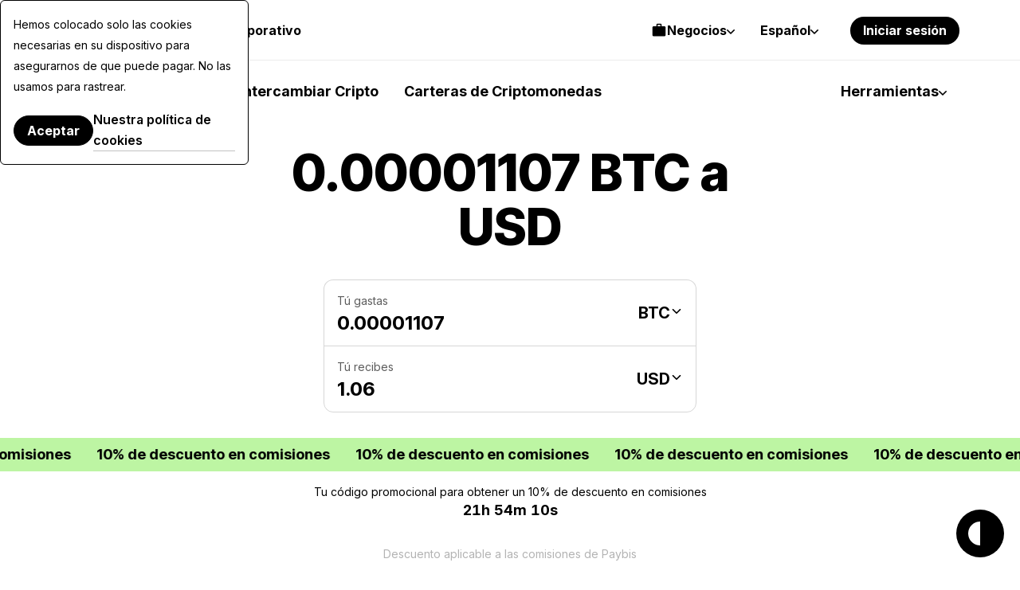

--- FILE ---
content_type: text/html; charset=UTF-8
request_url: https://paybis.com/es/btc-to-usd/0.00001107/
body_size: 47302
content:
<!DOCTYPE html><html
    dir="ltr"
    xmlns="http://www.w3.org/1999/xhtml"
    xml:lang="es"
    lang="es"
    prefix="og: https://ogp.me/ns#"
><head><meta charset="utf-8"/><meta http-equiv="content-type" content="text/html; charset=utf-8"/><meta name="viewport" content="width=device-width, initial-scale=1.0, maximum-scale=5.0"><meta name="google-site-verification" content="rlD4pNnDvGsZMBaxi0kKBwNo1oa4Jwmg6gjCrcvrPCA"/><meta name="wot-verification" content="fbccbd832ba80ab68c60"/><meta name="wot-verification" content="65c80cc66951dc4cef42"/><meta name="format-detection" content="telephone=no"><meta name="default-link" content="buy-bitcoin-with-credit-card"><meta name="apple-itunes-app" content="app-id=1584641245"><meta name="google-play-app" content="app-id=com.paybis"><meta name="theme-color" content="#a4a7e3"/><link rel="manifest" href="/site.webmanifest"><link rel="dns-prefetch" href="https://hexagon-analytics.com"/><link rel="dns-prefetch" href="https://www.google-analytics.com"/><link rel="dns-prefetch" href="https://cdn.siftscience.com"/><link rel="dns-prefetch" href="https://www.googletagmanager.com"/><link rel="dns-prefetch" href="https://sdk.nsureapi.com"/><link rel="dns-prefetch" href="https://apis.google.com"/><link rel="dns-prefetch" href="https://static.zdassets.com"/><link rel="dns-prefetch" href="https://cdn.mxpnl.com"/><link rel="preconnect" href="https://fonts.googleapis.com"><link rel="preconnect" href="https://fonts.gstatic.com" crossorigin><link
  rel="preload"
  as="style"
  href="https://fonts.googleapis.com/css2?family=Inter+Tight:ital,wght@0,100..900;1,100..900&family=Inter:ital,opsz,wght@0,14..32,100..900;1,14..32,100..900&display=swap"
  crossorigin="anonymous"
/><link
  rel="stylesheet"
  href="https://fonts.googleapis.com/css2?family=Inter+Tight:ital,wght@0,100..900;1,100..900&family=Inter:ital,opsz,wght@0,14..32,100..900;1,14..32,100..900&display=swap"
  media="print"
  onload="this.media='all'"
><noscript><link
    rel="stylesheet"
    href="https://fonts.googleapis.com/css2?family=Inter+Tight:ital,wght@0,100..900;1,100..900&family=Inter:ital,opsz,wght@0,14..32,100..900;1,14..32,100..900&display=swap"></noscript><link rel="icon" type="image/ico" href="https://cdn.paybis.com/resources/favicons/favicon.ico"/><link rel="icon" type="image/png" href="https://cdn.paybis.com/resources/favicons/favicon-16x16.png" sizes="16x16"><link rel="icon" type="image/png" href="https://cdn.paybis.com/resources/favicons/favicon-32x32.png" sizes="32x32"><link rel="icon" type="image/png" href="https://cdn.paybis.com/resources/favicons/android-chrome-192x192.png" sizes="192x192"><link rel="icon" type="image/png" href="https://cdn.paybis.com/resources/favicons/android-chrome-512x512.png" sizes="512x512"><link rel="apple-touch-icon" href="https://cdn.paybis.com/resources/favicons/apple-touch-icon.png"><link rel="mask-icon" href="https://cdn.paybis.com/resources/favicons/safari-pinned-tab.png" color="#a4a7e3"><script>window.siteVariant = [];</script><link rel="preload" as="script" crossorigin href="https://sdk.nsureapi.com/sdk.js"/><link
        rel="sitemap"
        type="application/xml"
        title="Sitemap"
        href="https://paybis.com/es/sitemap.xml"
    /><title>0.00001107 BTC a USD | Paybis</title><link rel="alternate" href="https://paybis.com/btc-to-usd/0.00001107/" hreflang="x-default"><link rel="alternate" href="https://paybis.com/btc-to-usd/0.00001107/" hreflang="en"><link rel="alternate" href="https://paybis.com/ru/btc-to-usd/0.00001107/" hreflang="ru"><link rel="alternate" href="https://paybis.com/es/btc-to-usd/0.00001107/" hreflang="es"><link rel="alternate" href="https://paybis.com/it/btc-to-usd/0.00001107/" hreflang="it"><link rel="alternate" href="https://paybis.com/fr/btc-to-usd/0.00001107/" hreflang="fr"><link rel="alternate" href="https://paybis.com/de/btc-to-usd/0.00001107/" hreflang="de"><link rel="alternate" href="https://paybis.com/pt/btc-to-usd/0.00001107/" hreflang="pt"><link rel="alternate" href="https://paybis.com/ko/btc-to-usd/0.00001107/" hreflang="ko"><link rel="alternate" href="https://paybis.com/ar/btc-to-usd/0.00001107/" hreflang="ar"><link rel="stylesheet" crossorigin href="/vite/assets/common-BWCCeC3h.css"><link rel="modulepreload" href="[data-uri]"><script type="module" crossorigin src="/vite/assets/common-CkMuqY6f.js"></script><script src="/vite/registerSW.js" defer></script><meta name="description" content="¿Cuánto cuesta 0.00001107 BTC a USD? Convierta 0.00001107 Bitcoin a United States dollar con la calculadora de precios de criptomonedas de Paybis.com."><meta property="user-country" content="US"><meta property="og:image" content="https://paybis.com/resources/social-preview.v2.png"><meta name="twitter:card" content="https://paybis.com/resources/social-preview.v2.png"><link href="https://paybis.com/es/btc-to-usd/0.00001107/" rel="canonical"><script>window.LOCAL_HOST_PATH = "https://paybis.com";window.SENTRY_DSN = "https://200f249c19154d2498fadb984864e929@sentry.infra.techhub.cloud/19";window.SEO_PRICES_API_URL = "https://seo-prices.paybis.com";window.SEO_API_WS_URL = "wss://ws.paybis.com/rates_v2";window.CARD_ENTRY_URL = "https://cardentry-api.paybis.com";window.CARD_PAYMENT_FRONT_URL = "https://cp.paybis.com";window.SUMSUB_API_URL = "https://api.sumsub.com";window.PROCESSING_API_URL = "https://api.paybis.com";window.WORLDPAY_CHALLENGE_URL = "https://centinelapi.cardinalcommerce.com/V2/Cruise/StepUp";window.WORLDPAY_DDC_URL = "https://centinelapi.cardinalcommerce.com/V2/Cruise/Collect";window.GOOGLE_PAY_PUBLIC_KEY = "BNF32UszuqJpSEufpUYH6EDv7CMQh+WzCnLFnw2afQyefuG6PzVQ6Y3TtvBQ90FSA9cq+ZZZH/K/FBdZrwG6x3g=";window.GOOGLE_PAY_MERCHANT_ID = "BCR2DN4TU3ZLF2ZM";window.GOOGLE_PAY_MERCHANT_NAME = "Paybis Poland Sp. z o.o.";window.GOOGLE_PAY_MERCHANT_COUNTRY_CODE = "PL";window.GOOGLE_PAY_ENV = "PRODUCTION";window.DEPLOYMENT_ENV = "prod";window.VUE_APP_AUTH_SERVICE_PUBLIC_URL = "https://paybis.com";window.WEB_WALLETS_API_HOST = "https://api.paybis.com";window.VUE_APP_RECAPTCHA_SITEKEY = "6Lcx1-IfAAAAAOc9Bns64FQygICtcUMQXoCAVomZ";window.SALES_FUNNEL_TRANSACTION_REFRESH_TIMEOUT = "10";window.PAYBIS_API_HOST = "https://api.paybis.com";window.BUSINESS_ACCOUNT_PRODUCT_ID = "4557dfae-f30f-466e-94c6-49d5fe00dba3";window.NSURE_APP_ID = "RQ3WE8R1XF1XN9EM";window.NSURE_SCRIPT_URL = "https://sdk.nsureapi.com/sdk.js";window.YOUTUBE_API_CHANNEL_ID = "UCccAaghY8ajWo4IEGjFay1Q";window.FRONT_CDN_HOST = "cdn.paybis.com";window.PAYBIS_ICONS_BASE_URL = "https://cdn.paybis.com/shared/icons";window.TRUSTLY_URL = "https://trustly.one";window.ONRAMP_PARTNER_ID_FRONT = "c539227d-8ddd-41f8-9f87-52d049d6ef50";window.WIDGET_API_URL = "https://widget-api.paybis.com";window.AFFILIATE_API_URL = "https://affiliate-api.paybis.com";window.CHECKOUT_RISK_JS_V2_1_SCRIPT_URL = "https://risk.checkout.com/cdn/risk/2.1/risk.js";window.CHECKOUT_RISK_JS_V2_1_INTEGRITY = "sha384-JS/Q0U1PlEbjK05xn23jCiI9IGUnrXO4HmTcz+sEA6z+n4qfKYfPIzm1Knev67+G";window.PAYBIS_FRONT_URL = "https://paybis-front.prod.paybis.com";window.__ASSET_JSON_PATH = "https://cdn.paybis.com/assets/v2/mainnet-assets.json";window.AUTHENTICATION_INTERNAL_API_URL = "https://h1xgj3wi09.execute-api.us-east-1.amazonaws.com/prod";window.RELEASE = "2025-23-10";</script><style>.breadcrumbs.dark{border-bottom:1px solid #ffffff29}.breadcrumbs.page-section{--section-padding:24px}@media screen and (width>=1280px){.breadcrumbs.page-section{--section-padding:24px 77px}}.breadcrumbs__wrapper{align-items:center;gap:4px;display:flex}.breadcrumbs__wrapper-icon{text-decoration:none;display:flex}.breadcrumbs__wrapper-text{color:var(--color-base);text-decoration:none;display:flex}.breadcrumbs__wrapper-text:before{content:"•";text-align:center;width:24px;height:24px;color:var(--color-base);margin-right:4px;display:inline-block}</style><style>.cta{background-image:url(/vite/assets/bg-mobile-jDLrEoT8.svg);background-position:50%;background-repeat:no-repeat;background-color:var(--color-base-0);flex-direction:column;gap:48px;padding:168px 24px;display:flex}@media screen and (width>=1280px){.cta{background-image:url(/vite/assets/bg-B6jzRibU.svg);gap:64px;padding:240px 78px}}.cta-header{text-align:center;max-width:672px;margin:0 auto}.cta-header__desc{color:var(--color-base-64);margin-top:16px}@media screen and (width>=1280px){.cta-header__desc{margin-top:24px}}.cta__button{margin:0 auto;text-decoration:none}</style><style>.paybis-blog-posts{text-align:center}.paybis-blog-posts__title{border-bottom:1px solid var(--color-base-8);padding-bottom:16px}.paybis-blog-posts__list{grid-template-columns:100%;justify-content:center;row-gap:32px;display:grid}@media screen and (width>=1280px){.paybis-blog-posts__list{-moz-column-gap:24px;grid-template-columns:repeat(3,1fr);column-gap:24px}}.paybis-blog-posts__cta{flex-direction:column;align-items:center;display:flex}.paybis-blog-posts .post-item{color:var(--color-base);border-bottom:1px solid var(--color-base-8);gap:12px;padding-bottom:16px;text-decoration:none;display:flex}@media screen and (width>=1280px){.paybis-blog-posts .post-item{gap:24px}}.paybis-blog-posts .post-item:hover{color:var(--color-base-48)}.paybis-blog-posts .post-item>img{object-fit:cover;object-position:center;border-radius:12px}.paybis-blog-posts .post-item__title{text-align:start;font-weight:600}.paybis-blog-posts .post-item__title>svg{color:var(--color-primary);margin-top:8px;display:block}</style><style>.blog-and-resources h2{text-align:center}.blog-and-resources-wrapper{flex-direction:column;gap:12px;display:flex}@media screen and (width>=1280px){.blog-and-resources-wrapper{flex-direction:row}}.blog-and-resources-block{border-radius:24px;flex:1;padding:24px 16px}@media screen and (width>=768px){.blog-and-resources-block{padding:48px 24px}}@media screen and (width>=1280px){.blog-and-resources-block{padding:48px 48px 67px}}.blog-and-resources-block--video-guid{background-color:var(--color-base-0);background-image:url(/vite/assets/video-guild-background-ACWd-192.png);background-position:calc(100% - 16px) calc(100% - 24px);background-repeat:no-repeat;min-height:393px}@media screen and (width>=1280px){.blog-and-resources-block--video-guid{background-position:calc(100% - 48px) calc(100% - 48px);min-height:417px}}@supports (background-image:url(@kanoAssets/images/blog-and-resources/video-guild-background.webp)){.blog-and-resources-block--video-guid{background-image:url([data-uri])}}.blog-and-resources-block--crypto-guides{background-color:var(--color-secondary-12)}.blog-and-resources-block a{text-decoration:none}.blog-and-resources-block__title{color:var(--color-base);flex-direction:column;gap:12px;transition:color .3s;display:inline-flex}.blog-and-resources-block__title--link:hover,.blog-and-resources-block__title--link:focus{color:var(--color-base-48)}.blog-and-resources-block__list{flex-direction:column;gap:6px;margin-top:24px;display:flex}@media screen and (width>=1280px){.blog-and-resources-block__list{margin-top:32px}}.blog-and-resources-item{background-color:var(--color-base-0);color:var(--color-base);border-radius:12px;justify-content:space-between;align-items:center;gap:12px;padding:12px;font-size:16px;line-height:24px;text-decoration:none;transition:color .3s;display:flex}@media screen and (width>=1280px){.blog-and-resources-item{padding:12px 16px;font-size:18px;line-height:26px}}.blog-and-resources-item svg{flex-shrink:0}.blog-and-resources-item:hover,.blog-and-resources-item:focus{color:var(--color-primary)}</style><style>.faq{text-align:center}.faq-list{flex-direction:column;gap:8px;display:flex}</style><style>.accordion-block{border-radius:24px;padding:16px 24px}.accordion-block__toggle{text-align:left;cursor:pointer;justify-content:space-between;align-items:baseline;gap:32px;width:100%;font-family:Inter Tight,sans-serif;font-size:24px;font-weight:700;line-height:32px;list-style:none;transition:color .15s;display:flex}.accordion-block__toggle::-webkit-details-marker{display:none}@media screen and (width>=1280px){.accordion-block__toggle{font-size:28px;line-height:36px}}.accordion-block__toggle:hover{color:var(--color-base-48)}.accordion-block__icon{transition:transform .3s}.accordion-block__text{opacity:0;text-align:left;max-height:0;transition:max-height .3s,opacity .3s,transform .3s;overflow:hidden;transform:translateY(-10px)}.accordion-block__text a{color:var(--color-base);border-bottom:1px solid var(--color-base-16);text-decoration:none;transition:border-color .3s}.accordion-block__text a:hover{border-color:var(--color-base-48)}.accordion-block__text p:not(:last-child),.accordion-block__text ul:not(:last-child){margin-bottom:12px}.accordion-block[open]{background-color:var(--color-base-4);padding-bottom:32px}.accordion-block[open] .accordion-block__toggle{margin-bottom:32px}.accordion-block[open] .accordion-block__text{opacity:1;max-height:600px;transition:max-height .3s,opacity .3s,transform .3s;transform:translateY(0)}.accordion-block[open] .accordion-block__icon{transform:rotate(45deg)}.accordion-block ol,.accordion-block ul{margin:0;padding-left:1.5rem;list-style:auto}</style><style>@media screen and (width<=1279px){.page-section.unlock-power{--section-max-width:100%}}.unlock-power{text-align:center}.unlock-power__body{flex-direction:column;align-self:center;gap:24px;width:100%;display:flex}.unlock-power__slider{scrollbar-width:none;gap:12px;margin:0 -24px;padding:0 24px;transition:transform .5s;display:flex;overflow:auto}.unlock-power__block{background-color:var(--color-base-16);border-radius:24px;flex-direction:column;flex:1;align-items:flex-start;gap:12px;min-width:312px;min-height:432px;padding:24px 24px 0;display:flex}@media screen and (width>=1280px){.unlock-power__block{min-height:540px}}.unlock-power__block-title{text-align:left}.unlock-power__block-header{justify-content:space-between;align-items:center;width:100%;display:flex}.unlock-power__block-desc{color:var(--color-base-64);text-align:left;margin-bottom:12px}.unlock-power__block-img{width:100%;max-width:max-content;margin:auto auto 0;overflow:hidden}.unlock-power__block-picture{margin:auto auto 0}.unlock-power__block--inactive{padding-bottom:24px}.unlock-power__block-link{border:1px solid #0000}.unlock-power__block--inactive .unlock-power__block-link{pointer-events:none;color:var(--color-base-64);border:1px solid var(--color-base-64);background-color:#0000}</style><style>.wcyd{justify-items:center}.wcyd--primary.page-section{background-color:var(--color-secondary-12)}.wcyd__header{text-align:center;flex-direction:column;align-items:center;width:100%;max-width:600px;display:flex}@media screen and (width>=1280px){.wcyd__header{max-width:672px}}.wcyd__icon{background-color:var(--color-primary);border-radius:50%;width:64px;height:64px;margin-bottom:16px;padding:20px}@media screen and (width>=1280px){.wcyd__icon{width:80px;height:80px}}.wcyd__subtitle{color:var(--color-base-48);margin-top:8px}.wcyd-groups{grid-gap:12px;grid-template-columns:100%;width:100%;display:grid}@media screen and (width>=1280px){.wcyd-groups{grid-template-columns:1fr 1fr}}.wcyd-group{grid-template-rows:-webkit-max-content auto;grid-gap:24px;background-color:var(--color-base-4);border-radius:24px;grid-template-rows:max-content auto;padding:24px 16px;display:grid}@media screen and (width>=1280px){.wcyd-group{grid-gap:32px;padding:48px}}.wcyd-list{grid-gap:6px 24px;grid-template-columns:100%;width:100%;max-width:1016px;display:grid}@media screen and (width>=1280px){.wcyd-list{grid-template-columns:1fr 1fr;grid-template-rows:-webkit-min-content;grid-template-rows:min-content;height:fit-content;padding:0}}.wcyd-icon{background-color:var(--color-base-4);border-radius:50%}.wcyd-icon img{border-radius:50%;display:block}.wcyd-relation-icons{z-index:1;min-width:57px;display:flex;position:relative}.wcyd-relation-icons__item{border-radius:50%;padding:3px;position:relative}.wcyd-relation-icons__item img{border-radius:50%;display:block}.wcyd-relation-icons--from .wcyd-relation-icons__item:first-child,.wcyd-relation-icons--to .wcyd-relation-icons__item:last-child{background-color:var(--color-base-0);z-index:2}.wcyd-relation-icons__item+.wcyd-relation-icons__item{position:absolute;left:19px}.wcyd-item{color:var(--color-base);background-color:var(--color-base-0);border:1px solid #0000;border-radius:12px;align-items:center;gap:12px;padding:14px 12px;text-decoration:none;transition:background-color .25s ease-in-out,border-color .25s ease-in-out;display:flex}.wcyd-item[href]:hover{border-color:var(--color-base-8);background-color:#0000}.wcyd-item:nth-child(6n+6){margin-top:24px}@media screen and (width>=1280px){.wcyd-item:nth-child(6n+6){margin-top:0}}</style><style>.popular-calculator-conversions__wrapper{grid-template-columns:1fr;justify-content:center;gap:24px;width:100%;display:grid}@media screen and (width>=1280px){.popular-calculator-conversions__wrapper{grid-template-columns:repeat(2,minmax(auto,496px));gap:60px}}.popular-calculator-conversions__section{flex-direction:column;justify-content:space-between;width:100%;max-width:534px;display:flex}.popular-conversions-head{margin-bottom:24px}@media screen and (width>=1280px){.popular-conversions-head{margin-bottom:48px}}.popular-conversion-item{color:var(--color-base-48);border-bottom:1px solid var(--color-base-8);flex-direction:row;justify-content:space-between;padding:12px 0;font-weight:400;display:flex}.popular-conversion-item__from{color:var(--color-base-48);text-decoration:none}.popular-conversion-item:not(:hover) .popular-conversion-item__from span,.popular-conversion-item:not(:hover) .popular-conversion-item__to span{color:var(--color-base)}</style><style>.mobile-app{text-align:center;justify-items:center}.mobile-app__store{height:50px}.mobile-app__qr{width:192px;height:192px}</style><style>.price-list-table-wrapper{width:100%;padding:0 24px;overflow:auto}@media screen and (width>=1280px){.price-list-table-wrapper{--section-padding:64px 76px}}.price-list-table-wrapper__scroll{width:100%;min-width:796px;max-width:1016px;margin:0 auto}.price-list-table{text-align:right;width:100%;font-size:14px;line-height:20px}.price-list-table th:first-child{text-align:left}.price-list-table__head{color:var(--color-base-64)}.price-list-table th,.price-list-table td{border-bottom:1px solid var(--color-base-8);vertical-align:middle;padding:12px 0}.price-list-table td{font-size:16px;line-height:24px}@media screen and (width>=1280px){.price-list-table td{font-size:18px;line-height:26px}}.price-list-table a{color:inherit;text-decoration:none}.price-list-table__currency-data{text-align:left}.price-list-table__currency-data img{border-radius:50%}.price-list-table__currency-name{padding-left:12px;display:inline-block}.price-list-table__currency-name span{color:var(--color-base-48);display:block}.price-list-table__chg24h--positive{color:var(--color-green)}.price-list-table__chg24h--negative{color:var(--color-red)}.price-list-table__volume span{color:var(--color-base-48);display:block}.crypto-price-list.page-section{--section-padding:48px 0px;grid-template-columns:100%}@media screen and (width>=1280px){.crypto-price-list.page-section{--section-padding:64px 76px}}.crypto-price-list__cta{flex-direction:column;align-items:center;display:flex}</style><style>.calculator-links{text-align:center}.calculator-links.page-section{background-color:var(--color-base-4)}.calculator-links__list{grid-template-columns:100%;justify-content:center;gap:12px;width:100%;display:grid}@media screen and (width>=1280px){.calculator-links__list{grid-template-columns:repeat(4,1fr)}}.link-item{color:inherit;grid-template-areas:"icon price-details""title title";grid-template-columns:-webkit-max-content 1fr;border:1px solid var(--color-base-8);border-radius:12px;grid-template-columns:max-content 1fr;row-gap:20px;padding:24px;text-decoration:none;display:grid}.link-item:hover{background-color:var(--color-base-0)}@media screen and (width>=1280px){.link-item{grid-template-rows:1fr 1fr;row-gap:24px}}.link-item img{border-radius:50%;grid-area:icon}.link-item__price-details{text-align:end;grid-area:price-details;display:grid}.link-item__title{text-align:left;grid-area:title;font-weight:500}.link-item__price{font-size:14px;line-height:20px}.link-item__chg24h--positive{color:var(--color-green)}.link-item__chg24h--negative{color:var(--color-red)}</style><style>.get-started-button{flex-direction:column;align-items:center;display:flex}.get-started-button__disclaimer{color:var(--color-base-48);margin-bottom:16px}</style><style>.popular-fiat-markets{text-align:center}.popular-fiat-markets.page-section{background-color:var(--color-base-4)}.popular-fiat-markets__list{-moz-column-gap:24px;grid-template-columns:1fr;justify-content:center;gap:6px 24px;width:100%;display:grid}@media screen and (width>=1280px){.popular-fiat-markets__list{grid-template-columns:repeat(3,minmax(auto,322px))}}.popular-fiat-market{color:var(--color-base);background-color:var(--color-base-0);border:1px solid #0000;border-radius:12px;align-items:center;gap:12px;padding:10px 12px;text-decoration:none;display:flex}.popular-fiat-market__icon-pair{height:38px;display:block;position:relative}.popular-fiat-market__icon-pair img{border:solid 3px var(--color-base-0);background-color:var(--color-base-0);border-radius:50%}.popular-fiat-market__icon-pair img:first-child{z-index:1;position:absolute;top:0;left:0}.popular-fiat-market__icon-pair img:last-child{margin-left:16px}.popular-fiat-market:hover{border-color:var(--color-base-8);background-color:#0000}.popular-fiat-market:nth-child(3n+4){margin-top:24px}@media screen and (width>=1280px){.popular-fiat-market:nth-child(3n+4){margin-top:0}}</style><style>.conversion-icons{position:relative}.conversion-icons__back-icon,.conversion-icons__front-icon{border:solid 3px var(--color-base-0);border-radius:50%}.conversion-icons__back-icon{margin-right:65%}.conversion-icons__front-icon:not(:first-child){position:absolute;top:0;left:65%}</style><style>.popular-crypto-pairs{text-align:center}.popular-crypto-pairs.page-section{background-color:var(--color-secondary-12)}.popular-crypto-pairs__list{-moz-column-gap:24px;grid-template-columns:1fr;justify-content:center;gap:6px 24px;width:100%;margin-top:32px;display:grid}@media screen and (width>=1280px){.popular-crypto-pairs__list{grid-template-columns:repeat(2,minmax(auto,496px));margin-top:48px}}.popular-crypto-pair{color:var(--color-base);background-color:var(--color-base-0);border:1px solid #0000;border-radius:12px;align-items:center;gap:12px;padding:10px 12px;text-decoration:none;display:flex}.popular-crypto-pair img{background-color:var(--color-base-4);border-radius:100%;width:40px;height:40px;padding:6px}@media screen and (width>=1280px){.popular-crypto-pair img{width:48px;height:48px;padding:8px}}.popular-crypto-pair:hover{border-color:var(--color-base-8);background-color:#0000}.popular-crypto-pair:nth-child(6n+6){margin-top:24px}@media screen and (width>=1280px){.popular-crypto-pair:nth-child(6n+6){margin-top:0}}</style><style>.page-section.get-started{background-color:var(--color-base-4)}@media screen and (width<=1279px){.page-section.get-started{--section-max-width:100%}}.get-started{align-items:center}.get-started-body{flex-direction:column;align-self:center;gap:24px;width:100%;display:flex}.get-started-slider{scrollbar-width:none;gap:12px;margin:0 -24px;padding:0 24px;transition:transform .5s;display:flex;overflow:auto}.get-started-slider-item{background-color:var(--color-base-0);background-position:bottom;background-repeat:no-repeat;background-size:auto;border-radius:24px;flex-direction:column;flex:1;min-height:342px;padding:24px;display:flex}@media screen and (width<=1279px){.get-started-slider-item{min-width:312px}}@media screen and (width>=1280px){.get-started-slider-item{min-height:360px}}.get-started-slider-item--soon{border:1px solid var(--color-base-8);background-color:#0000}.get-started-slider-item__header{justify-content:space-between;align-items:start;display:flex}.get-started-slider-item__soon-label{background-color:var(--color-base);color:var(--color-base-0);border-radius:120px;padding:2px 12px;font-family:Inter Tight,Arial,sans-serif;font-size:18px;font-weight:600;line-height:26px}.get-started-slider-item__info{color:var(--color-base-48);margin-top:16px}.get-started-slider-item a{display:contents}.get-started-slider-item__qr{max-width:140px;margin:64px auto 24px}.get-started-slider-item__icon{width:182px;height:54px;margin:78px auto 0}.get-started-footer{flex-direction:column;align-items:center;gap:16px;display:flex}.get-started-footer__text{max-width:var(--section-heading-max-width);text-align:center;color:var(--color-base-48)}.get-started-footer__button{text-decoration:none}#sign-up{background-image:url("data:image/svg+xml,%3csvg%20width='273'%20height='188'%20viewBox='0%200%20273%20188'%20fill='none'%20xmlns='http://www.w3.org/2000/svg'%3e%3cg%20clip-path='url(%23clip0_6625_150616)'%3e%3cpath%20d='M24%2061.6016C24%2048.3467%2034.7452%2037.6016%2048%2037.6016H319.749C333.004%2037.6016%20343.749%2048.3467%20343.749%2061.6016V319.602H24V61.6016Z'%20fill='white'/%3e%3cpath%20d='M48%2038.1016H319.749C332.728%2038.1016%20343.249%2048.6229%20343.249%2061.6016V319.102H24.5V61.6016C24.5%2048.6229%2035.0213%2038.1016%2048%2038.1016Z'%20stroke='black'%20stroke-opacity='0.08'/%3e%3crect%20x='48'%20y='149.602'%20width='157'%20height='7'%20rx='3.5'%20fill='black'%20fill-opacity='0.08'/%3e%3crect%20x='48'%20y='61.6016'%20width='72'%20height='16'%20rx='8'%20fill='black'%20fill-opacity='0.08'/%3e%3crect%20x='48'%20y='163.602'%20width='80'%20height='7'%20rx='3.5'%20fill='black'%20fill-opacity='0.08'/%3e%3cellipse%20cx='226.195'%20cy='37.6'%20rx='37.6176'%20ry='37.6'%20fill='%2340EC66'/%3e%3cpath%20d='M213.607%2050.9146C212.933%2050.9146%20212.356%2050.6745%20211.876%2050.1943C211.396%2049.7141%20211.156%2049.1373%20211.156%2048.4639V26.7319C211.156%2026.0585%20211.396%2025.4817%20211.876%2025.0015C212.356%2024.5213%20212.933%2024.2812%20213.607%2024.2812H238.782C239.456%2024.2812%20240.033%2024.5213%20240.513%2025.0015C240.993%2025.4817%20241.233%2026.0585%20241.233%2026.7319V48.4639C241.233%2049.1373%20240.993%2049.7141%20240.513%2050.1943C240.033%2050.6745%20239.456%2050.9146%20238.782%2050.9146H213.607ZM213.607%2048.9461H238.782C238.903%2048.9461%20239.013%2048.8959%20239.113%2048.7957C239.214%2048.6951%20239.264%2048.5846%20239.264%2048.4639V26.7319C239.264%2026.6113%20239.214%2026.5007%20239.113%2026.4002C239.013%2026.2999%20238.903%2026.2498%20238.782%2026.2498H213.607C213.486%2026.2498%20213.376%2026.2999%20213.276%2026.4002C213.175%2026.5007%20213.125%2026.6113%20213.125%2026.7319V48.4639C213.125%2048.5846%20213.175%2048.6951%20213.276%2048.7957C213.376%2048.8959%20213.486%2048.9461%20213.607%2048.9461ZM221.492%2045.0396C221.826%2045.0396%20222.105%2044.927%20222.33%2044.702C222.555%2044.4772%20222.668%2044.198%20222.668%2043.8646C222.668%2043.5311%20222.555%2043.252%20222.33%2043.0272C222.105%2042.8021%20221.826%2042.6896%20221.492%2042.6896H216.79C216.457%2042.6896%20216.177%2042.8021%20215.952%2043.0272C215.727%2043.252%20215.615%2043.5311%20215.615%2043.8646C215.615%2044.198%20215.727%2044.4772%20215.952%2044.702C216.177%2044.927%20216.457%2045.0396%20216.79%2045.0396H221.492ZM230.191%2038.4294L228.784%2037.0226C228.551%2036.7896%20228.275%2036.6746%20227.958%2036.6775C227.64%2036.6806%20227.365%2036.8036%20227.132%2037.0465C226.915%2037.2796%20226.805%2037.5548%20226.802%2037.8721C226.799%2038.1893%20226.914%2038.4645%20227.147%2038.6977L229.332%2040.882C229.578%2041.1262%20229.865%2041.2483%20230.192%2041.2483C230.52%2041.2483%20230.806%2041.1262%20231.05%2040.882L236.566%2035.3686C236.799%2035.1354%20236.919%2034.8626%20236.924%2034.5504C236.929%2034.2381%20236.81%2033.9604%20236.566%2033.7173C236.323%2033.4745%20236.044%2033.353%20235.729%2033.353C235.413%2033.353%20235.134%2033.4745%20234.89%2033.7173L230.191%2038.4294ZM221.492%2038.7729C221.826%2038.7729%20222.105%2038.6604%20222.33%2038.4353C222.555%2038.2105%20222.668%2037.9314%20222.668%2037.5979C222.668%2037.2645%20222.555%2036.9854%20222.33%2036.7605C222.105%2036.5355%20221.826%2036.4229%20221.492%2036.4229H216.79C216.457%2036.4229%20216.177%2036.5355%20215.952%2036.7605C215.727%2036.9854%20215.615%2037.2645%20215.615%2037.5979C215.615%2037.9314%20215.727%2038.2105%20215.952%2038.4353C216.177%2038.6604%20216.457%2038.7729%20216.79%2038.7729H221.492ZM221.492%2032.5063C221.826%2032.5063%20222.105%2032.3937%20222.33%2032.1686C222.555%2031.9438%20222.668%2031.6647%20222.668%2031.3313C222.668%2030.9978%20222.555%2030.7187%20222.33%2030.4939C222.105%2030.2688%20221.826%2030.1563%20221.492%2030.1563H216.79C216.457%2030.1563%20216.177%2030.2688%20215.952%2030.4939C215.727%2030.7187%20215.615%2030.9978%20215.615%2031.3313C215.615%2031.6647%20215.727%2031.9438%20215.952%2032.1686C216.177%2032.3937%20216.457%2032.5063%20216.79%2032.5063H221.492Z'%20fill='%231F1F1F'/%3e%3c/g%3e%3cdefs%3e%3cclipPath%20id='clip0_6625_150616'%3e%3crect%20width='273'%20height='188'%20fill='white'/%3e%3c/clipPath%3e%3c/defs%3e%3c/svg%3e");background-position:100% 100%}#get-card{background-image:url(/vite/assets/card-fy1SDCCO.svg)}#invest{background-image:url(/vite/assets/invest-BCTCtqDS.svg);background-position:100% 100%}</style><style>.exchange-loading[data-v-919a96a4]{pointer-events:none;width:52px;height:52px;position:relative}.exchange-loading[data-v-919a96a4]:after{content:"";background-image:url([data-uri]);background-position:50%;background-repeat:no-repeat;background-size:contain;width:32px;height:32px;margin-top:-16px;margin-left:-16px;animation:2s linear infinite spin-919a96a4;position:absolute;top:50%;left:50%}.exchange-loading--white[data-v-919a96a4]:after{background-image:url([data-uri])}@keyframes spin-919a96a4{to{transform:rotate(360deg)}}</style><style>.popup-wrapper[data-v-7c0a6c2d]{position:relative}.popup-wrapper.is-open[data-v-7c0a6c2d]:before{content:"";z-index:999;background-color:var(--color-base);position:fixed;inset:0}@media screen and (width>=1280px){.popup-wrapper.is-open[data-v-7c0a6c2d]:before{content:none}}.popup-wrapper.height-auto .popup[data-v-7c0a6c2d]{height:fit-content}.popup[data-v-7c0a6c2d]{min-width:100%;box-shadow:unset;z-index:999;height:unset;background-color:var(--color-base-0);border-color:var(--color-base-0);border-radius:16px 16px 0 0;flex-direction:column;padding:24px 0;transition:opacity .2s linear,transform .2s linear,visibility 0s linear .2s;display:flex;position:fixed;inset:24px 0 0;transform:translateY(100vh)}.is-open .popup+.popup[data-v-7c0a6c2d],.is-open .popup[data-v-7c0a6c2d]{opacity:1;visibility:visible;transform:translateY(0)}@media screen and (width>=1280px){.is-open .popup+.popup[data-v-7c0a6c2d],.is-open .popup[data-v-7c0a6c2d]{box-shadow:0 0 24px var(--color-base-16);top:calc(100% - 34px);left:50%;bottom:unset;z-index:10;border-radius:12px;min-width:480px;max-height:560px;position:absolute;overflow:hidden;transform:translate(-50%)}}.is-open .popup.fit-parent-width[data-v-7c0a6c2d]{width:100%;min-width:auto}@media screen and (height<=500px){.popup[data-v-7c0a6c2d]{max-height:calc(100vh - 32px)}}</style><style>.scroll-wrapper[data-v-c18d98b6]{height:100%;position:relative;overflow:hidden}.scroll-block[data-v-c18d98b6]{-webkit-overflow-scrolling:touch;height:100%;overflow:auto}.scroll-block[data-v-c18d98b6]:before{background:linear-gradient(#fff 30%,#fff0);top:0}.scroll-block[data-v-c18d98b6]:after{background:linear-gradient(#fff0,#fff 70%);bottom:0}.scroll-block--top[data-v-c18d98b6]:before,.scroll-block--bottom[data-v-c18d98b6]:after{opacity:1}</style><style>.sales-funnel-paragraph[data-v-4d3370e5]{text-align:center;font-size:16px;line-height:1.5}.sales-funnel-paragraph.is-small[data-v-4d3370e5]{font-size:14px;line-height:1.29}.sales-funnel-paragraph.is-bold[data-v-4d3370e5]{font-family:Graphik-Semibold,Arial Bold,Arial,sans-serif}.sales-funnel-subtitle[data-v-05232c62]{text-align:center;margin-bottom:4px;font-family:Graphik-Semibold,Arial Bold,Arial,sans-serif;font-size:20px;line-height:1.4}@media screen and (width>=1000px){.sales-funnel-subtitle[data-v-05232c62]{margin-bottom:8px}}.sales-funnel-wrapper[data-v-fdca7b3f]{width:100%;padding:24px 16px;position:relative}.sales-funnel-wrapper.is-widget[data-v-fdca7b3f]{max-width:100%}.sales-funnel-wrapper__container[data-v-fdca7b3f]{background-color:#fff;border-radius:10px;width:672px;max-width:100%;margin:0 auto}.sales-funnel-wrapper__header[data-v-fdca7b3f]{border-radius:10px 10px 0 0}.sales-funnel-wrapper.has-warning .sales-funnel-wrapper__header[data-v-fdca7b3f],.sales-funnel-wrapper.has-warning .sales-funnel-wrapper__status[data-v-fdca7b3f]{background-color:#e73c401a}.sales-funnel-wrapper.has-success .sales-funnel-wrapper__header[data-v-fdca7b3f],.sales-funnel-wrapper.has-success .sales-funnel-wrapper__status[data-v-fdca7b3f]{background-color:#47a1361a}.sales-funnel-wrapper.has-notice .sales-funnel-wrapper__header[data-v-fdca7b3f],.sales-funnel-wrapper.has-notice .sales-funnel-wrapper__status[data-v-fdca7b3f]{background-color:#f5f5f5}.sales-funnel-wrapper__status[data-v-fdca7b3f]{text-align:center;padding:0 16px 10px;font-family:Graphik-Semibold,Arial Bold,Arial,sans-serif;font-size:14px;line-height:1.29}.sales-funnel-wrapper.has-warning .sales-funnel-wrapper__status[data-v-fdca7b3f]{color:#e73c40}.sales-funnel-wrapper.has-success .sales-funnel-wrapper__status[data-v-fdca7b3f]{color:#47a136}.sales-funnel-wrapper__body[data-v-fdca7b3f]{width:448px;max-width:100%;margin:0 auto;padding:24px 16px}.sales-funnel-wrapper__body[data-v-fdca7b3f] .auth-app__inner,.sales-funnel-wrapper__body[data-v-fdca7b3f] .auth-app__body{padding:0}.sales-funnel-wrapper.has-bottom-space .sales-funnel-wrapper__body[data-v-fdca7b3f]{padding-bottom:40px}.sales-funnel-wrapper__footer-main[data-v-fdca7b3f]{background-color:#f5f5f5;border-radius:0 0 10px 10px}.sales-funnel-wrapper__subfooter[data-v-fdca7b3f]{padding:8px 16px 24px}.sales-funnel-wrapper__postfix[data-v-fdca7b3f]{text-align:center;margin-top:16px;font-size:14px;line-height:1.14}.sales-funnel-wrapper__postfix-compliance[data-v-fdca7b3f]{max-width:672px;margin:0 auto;padding-bottom:8px}.sales-funnel-wrapper__infobox[data-v-fdca7b3f]{color:#fff;background-color:#0003;border-radius:6px;width:672px;max-width:100%;font-size:14px;line-height:1.29}.sales-funnel-wrapper__infobox[data-v-fdca7b3f]:before{content:"";speak:none;font-variant:normal;text-transform:none;-webkit-font-smoothing:antialiased;-moz-osx-font-smoothing:grayscale;font-size:16px;font-style:normal;font-weight:400;line-height:1;position:absolute;top:17px;left:16px;font-family:icomoon!important}[dir=rtl] .sales-funnel-wrapper__infobox[data-v-fdca7b3f]:before{right:16px;left:unset}@media screen and (width<=999px){.sales-funnel-wrapper__infobox[data-v-fdca7b3f]{margin:16px auto 0;padding:16px 16px 16px 44px;position:relative}[dir=rtl] .sales-funnel-wrapper__infobox[data-v-fdca7b3f]{padding:16px 44px 16px 16px}}@media screen and (width>=1000px){.sales-funnel-wrapper[data-v-fdca7b3f]{width:calc(60vw + 22rem);margin:0 auto;padding:64px 0 80px}.sales-funnel-wrapper__status[data-v-fdca7b3f]{text-align:center;padding:10px 16px;font-family:Graphik-Semibold,Arial Bold,Arial,sans-serif;font-size:14px;line-height:1.29}.sales-funnel-wrapper__body[data-v-fdca7b3f]{max-width:416px;margin:0 auto;padding:32px 0}.sales-funnel-wrapper.has-bottom-space .sales-funnel-wrapper__body[data-v-fdca7b3f]{padding-bottom:64px}.sales-funnel-wrapper__body-wide[data-v-fdca7b3f]{padding:36px 0 24px}.sales-funnel-wrapper__subfooter[data-v-fdca7b3f]{padding:0 40px 40px}.sales-funnel-wrapper__postfix[data-v-fdca7b3f]{margin-top:24px}.sales-funnel-wrapper__infobox[data-v-fdca7b3f]{width:calc(10vw + 2rem);max-width:160px;padding:48px 16px 32px;position:absolute;top:64px;right:0}[dir=rtl] .sales-funnel-wrapper__infobox[data-v-fdca7b3f]{left:0;right:unset}}@media screen and (width>=1360px){.sales-funnel-wrapper[data-v-fdca7b3f]{width:73rem}.sales-funnel-wrapper__infobox[data-v-fdca7b3f]{right:0}}</style><style>.crypto-currency[data-v-ad13869c]{white-space:nowrap;border-radius:8px;align-items:center;padding:10px;font-size:18px;line-height:24px;display:flex}.crypto-currency[data-v-ad13869c]:hover{background:var(--color-base-4);cursor:pointer}.crypto-currency--selected[data-v-ad13869c]{background:var(--color-base-4)}.crypto-currency__icon[data-v-ad13869c]{background-color:var(--color-base-4);border-radius:50%;width:32px;height:32px}.crypto-currency__name[data-v-ad13869c]{flex-wrap:wrap;flex-grow:1;align-content:center;align-items:center;gap:8px;min-width:0;margin-left:24px;display:flex}.crypto-currency__name--detailed[data-v-ad13869c]{flex-direction:column;align-content:flex-start;align-items:flex-start;gap:3px}.crypto-currency__label[data-v-ad13869c]{white-space:normal;font-family:Inter Tight,Arial,sans-serif;font-size:20px;font-weight:600;line-height:28px}.crypto-currency__blockchain-name[data-v-ad13869c]{color:var(--color-base-48);font-size:14px;font-weight:600;line-height:16px}.crypto-currency__currency-code[data-v-ad13869c]{color:var(--color-base-48);margin-left:auto;font-size:18px;line-height:26px}.fiat-currency[data-v-b00a0297]{border-radius:8px;align-items:center;gap:24px;padding:10px;display:flex}.fiat-currency[data-v-b00a0297]:hover{background-color:var(--color-base-4);cursor:pointer}.fiat-currency--selected[data-v-b00a0297]{background-color:var(--color-base-4)}.fiat-currency__icon[data-v-b00a0297]{object-fit:cover;border:1px solid #e5e5e5;border-radius:50%;flex-shrink:0;width:32px;height:32px}.fiat-currency__label[data-v-b00a0297]{flex-grow:1;min-width:0;font-family:Inter Tight,Arial,sans-serif;font-size:18px;font-weight:600;line-height:26px}@media screen and (width>=1280px){.fiat-currency__label[data-v-b00a0297]{font-size:20px;line-height:28px}}.fiat-currency__currency[data-v-b00a0297]{color:var(--color-base-48);margin-left:auto;font-size:18px;line-height:26px}@media screen and (width>=1280px){.fiat-currency__currency[data-v-b00a0297]{font-size:20px;line-height:28px}}</style><style>.drop-down-input-field[data-v-d3d20ce7]{border:1px solid var(--color-base-16);border-radius:12px;align-items:center;padding:12px 16px;transition:border-color .15s;display:flex}.drop-down-input-field[data-v-d3d20ce7]:focus-within,.drop-down-input-field[data-v-d3d20ce7]:hover{border-color:#5f70db}.drop-down-input-field__value-wrapper[data-v-d3d20ce7]{flex-grow:1}.drop-down-input-field__label[data-v-d3d20ce7]{color:var(--color-base-64);font-size:14px;line-height:20px}.drop-down-input-field__value[data-v-d3d20ce7]{font-family:Inter Tight,Arial,sans-serif;font-weight:600}.drop-down-input-field__toggle[data-v-d3d20ce7]{cursor:pointer;align-items:center;gap:12px;display:flex}.drop-down-input-field__side[data-v-d3d20ce7]{font-family:Inter Tight,Arial,sans-serif;font-weight:700;display:flex}.drop-down-header[data-v-d3d20ce7]{flex:none;justify-content:stretch;align-items:center;min-height:30px;margin-bottom:32px;padding:0 24px;display:flex}@media screen and (width>=1280px){.drop-down-header[data-v-d3d20ce7]{margin-bottom:22px}}.drop-down-header__side[data-v-d3d20ce7]{flex:1 1 0;align-items:center;display:flex}.drop-down-header__title[data-v-d3d20ce7]{font-size:20px;font-weight:600;line-height:28px}.drop-down-header__close[data-v-d3d20ce7]{justify-content:end}.drop-down-header__close img[data-v-d3d20ce7]{cursor:pointer}@media screen and (width>=1280px){.drop-down-header__close img[data-v-d3d20ce7]{display:none}}.drop-down-search[data-v-d3d20ce7]{margin-bottom:34px;position:relative}@media screen and (width>=1280px){.drop-down-search[data-v-d3d20ce7]{margin-bottom:20px}}.drop-down-search__input[data-v-d3d20ce7]{background:var(--color-base-0);border-bottom:1px solid #00000014;outline:none;width:100%;height:36px;padding-left:24px;padding-right:24px;font-size:16px;transition:border-color .2s ease-in-out}.drop-down-search__input[data-v-d3d20ce7] ::-moz-placeholder{color:var(--color-base-48);font-size:16px;line-height:19px}.drop-down-search__input[data-v-d3d20ce7] ::placeholder{color:var(--color-base-48);font-size:16px;line-height:19px}.drop-down-search__input[data-v-d3d20ce7]:focus{border-color:var(--color-primary)}.drop-down-search__clear[data-v-d3d20ce7]{cursor:pointer;position:absolute;top:10px;right:28px}.drop-down-list[data-v-d3d20ce7]{max-height:385px;margin:0 14px}.side-icon[data-v-0cf40b69]{border-radius:50%}.input[data-v-4ff3251b]{width:100%;min-width:0;font-size:16px;line-height:24px}.input[data-v-4ff3251b]:focus{outline:none}.input[data-v-4ff3251b]::-webkit-contacts-auto-fill-button{visibility:hidden}@media screen and (width>=1280px){.input[data-v-4ff3251b]{font-size:18px;line-height:26px}}.simple-text-list-item[data-v-f0220f42]{border-radius:8px;align-items:center;gap:14px;padding:10px;display:flex}.simple-text-list-item[data-v-f0220f42]:hover{background-color:var(--color-base-4);cursor:pointer}.simple-text-list-item--selected[data-v-f0220f42]{background-color:var(--color-base-4)}.date-select[data-v-f4048a75]{flex-direction:row;gap:12px;display:flex}.date-select__input[data-v-f4048a75]{flex-grow:1}.profit-trend[data-v-9537438e]{flex-direction:column;place-content:space-between;height:100%;display:flex}.profit-trend-header[data-v-9537438e]{text-align:center;padding-bottom:40px}.profit-trend-header__label[data-v-9537438e]{color:var(--color-base-64);font-size:14px}@media screen and (width>=1280px){.profit-trend-header[data-v-9537438e]{text-align:start;padding:24px 24px 48px}}.profit-trend-graph[data-v-9537438e]{height:429px}.profit-change[data-v-77f14de7]{color:var(--color-green);font-size:14px;line-height:24px}.profit-change--negative[data-v-77f14de7]{color:var(--color-red)}@media screen and (width>=1280px){.profit-change[data-v-77f14de7]{font-size:18px;line-height:26px}}.profit-results__description[data-v-3fefed4a]{text-align:center;color:var(--color-base-48)}.profit-results__description--highlight[data-v-3fefed4a]{color:var(--color-base)}.profit-results__list[data-v-3fefed4a]{padding:32px 0}@media screen and (width>=1280px){.profit-results__list[data-v-3fefed4a]{padding:48px 0}}.profit-results__cta[data-v-3fefed4a]{justify-content:center;display:flex}.profit-results-list-item[data-v-3fefed4a]{margin-bottom:16px}.profit-results-list-item__date[data-v-3fefed4a]{border-bottom:solid 1px var(--color-base-8);color:var(--color-base-64);padding-bottom:12px;font-size:14px;line-height:20px}.profit-results-list-item__results[data-v-3fefed4a]{flex-direction:row;justify-content:space-between;padding-top:12px;font-size:16px;line-height:24px;display:flex}.profit-results-list-item__amount[data-v-3fefed4a]{text-align:end}.profit-results-list-item__amount-crypto[data-v-3fefed4a]{color:var(--color-base-64);font-size:14px;line-height:20px}.investment-growth h2[data-v-0da94886]{text-align:center;max-width:672px;font-size:28px}.investment-growth .profit--positive[data-v-0da94886]{color:var(--color-green)}.investment-growth .profit--negative[data-v-0da94886]{color:var(--color-red)}.investment-growth__cta[data-v-0da94886]{text-align:center}.price-list-table-wrapper__scroll[data-v-0da94886]{min-width:470px}.price-list-table th[data-v-0da94886]:first-child,.price-list-table td[data-v-0da94886]:first-child{text-align:start}.profit-calculator-wrapper[data-v-9f824c8f]{flex-direction:column;align-items:center;width:100%;display:flex}.profit-calculator-form__field-group[data-v-9f824c8f]{flex-direction:column;gap:12px;padding-bottom:24px;display:flex}@media screen and (width>=1280px){.profit-calculator-form__field-group[data-v-9f824c8f]{gap:16px;padding-bottom:32px}}.profit-calculator-form__label[data-v-9f824c8f]{align-items:center;gap:6px;font-weight:600;display:inline-flex}.amount-input[data-v-9f824c8f]{flex-direction:column;display:flex}.amount-input__label[data-v-9f824c8f]{color:var(--color-base-64);font-size:14px;font-weight:400;line-height:20px}.amount-input__value[data-v-9f824c8f]{width:100%;min-width:0;font-size:16px;line-height:24px}.amount-input__value[data-v-9f824c8f]:focus{outline:none}.amount-input__value[data-v-9f824c8f]::-webkit-contacts-auto-fill-button{visibility:hidden}@media screen and (width>=1280px){.amount-input__value[data-v-9f824c8f]{font-size:18px;line-height:26px}}.form-footer[data-v-9f824c8f]{flex-direction:column;align-items:center;display:flex}.form-footer__disclaimer[data-v-9f824c8f]{color:var(--color-base-64);padding-bottom:32px;font-size:14px;line-height:20px}.profit-amount[data-v-9f824c8f]{font-size:32px;font-weight:700;line-height:100%}@media screen and (width>=1280px){.profit-amount[data-v-9f824c8f]{font-size:48px;line-height:58px}}.profit-calculator-chart[data-v-9f824c8f]{padding:24px}.profit-calculator-chart__loader[data-v-9f824c8f]{justify-content:center;align-items:center;height:429px;display:flex}</style><style>.profit-calculator-section{justify-items:center}.profit-calculator{max-width:var(--section-max-width);grid-template-columns:100%;gap:32px;width:100%;display:grid}@media screen and (width>=1280px){.profit-calculator{grid-template-columns:1fr 2fr}}.loading.profit-calculator .profit-calculator-form,.loading.profit-calculator .profit-calculator-chart{height:710px}.loading.profit-calculator .profit-calculator-form:after,.loading.profit-calculator .profit-calculator-chart:after{border-radius:24px}.profit-calculator-form,.profit-calculator-chart{max-width:var(--section-max-width);width:100%}@media screen and (width>=1280px){.profit-calculator-form,.profit-calculator-chart{align-self:stretch}}.profit-calculator-chart{background-color:var(--color-secondary-12);border-radius:24px}.profit-results{width:100%;max-width:672px;padding-top:32px}.loading .profit-results__description{height:52px}.loading .profit-results__list{height:308px;margin:32px 0}.loading .profit-results__description:after,.loading .profit-results__list:after{border-radius:24px}.loading .profit-results__cta{width:212px;height:56px;margin:0 auto}@media screen and (width>=1280px){.profit-results{padding-top:40px}}.investment-growth.page-section{--section-padding:48px 0px;grid-template-columns:100%;justify-items:center}@media screen and (width>=1280px){.investment-growth.page-section{--section-padding:64px 76px}}.loading .investment-growth__title{width:672px;height:36px}.loading .investment-growth__list{width:100%;height:556px}.loading .investment-growth__list:after{border-radius:24px}.loading .investment-growth__cta{width:212px;height:56px;margin:0 auto}</style><style>.loading{position:relative;overflow:hidden}.loading:before{content:"";z-index:2;background:linear-gradient(90deg,#fff0 46%,#fffc,#fff0 54%) 50%;width:500%;margin-left:-250%;animation:2s linear infinite phAnimation;position:absolute;inset:0 0 0 50%}.loading--dark:before{background:linear-gradient(90deg,#0000 25.96%,#0000007a 51.44%,#0000 75.96%)}.loading--dark .loading__item:after{background-color:#ffffff1f}.loading__item{position:relative}.loading__item:after{content:"";z-index:1;background-color:#00000014;border-radius:1440px;position:absolute;inset:0}@keyframes phAnimation{0%{transform:translate(-30%)}to{transform:translate(30%)}}@keyframes rtlPhAnimation{0%{transform:translate(30%)}to{transform:translate(-30%)}}</style><script type="module" crossorigin src="/vite/assets/profit-calculator-section-D0HVOjZf.js"></script><style>.price-history.page-section{--section-padding:48px 0px;grid-template-columns:100%;justify-items:center}@media screen and (width>=1280px){.price-history.page-section{--section-padding:64px 76px}}.price-history .price-list-table-wrapper__scroll{min-width:624px}.price-history .price-list-table th:first-child,.price-history .price-list-table td:first-child,.price-history .price-list-table th:nth-child(2),.price-history .price-list-table td:nth-child(2){text-align:start}</style><script type="module" crossorigin src="/vite/assets/wallet-z-D3QN5Kmb.js"></script><script type="module" crossorigin src="/vite/assets/sortPriorityFiats-CtHdLBOS.js"></script><script type="module" crossorigin src="/vite/assets/fallback-BAobwesf.js"></script><script type="module" crossorigin src="/vite/assets/cdnHelper-CInJBGIK.js"></script><script type="module" crossorigin src="/vite/assets/navigation-fwEOKE63.js"></script><script type="module" crossorigin src="/vite/assets/sentry-BQ-qCHX9.js"></script><script type="module" crossorigin src="/vite/assets/errors-handling-DXsrw-f1.js"></script><script type="module" crossorigin src="/vite/assets/numberFormatter-D8ZYGHTy.js"></script><script type="module" crossorigin src="/vite/assets/authentication-service-api-client-CmVACL46.js"></script><script type="module" crossorigin src="/vite/assets/simpleList-BUSkKoWG.js"></script><script type="module" crossorigin src="/vite/assets/helper-f0IFizqd.js"></script><script type="module" crossorigin src="/vite/assets/index-Ca1V5n7I.js"></script><script type="module" crossorigin src="/vite/assets/numberFormatter-DX_vOhWU.js"></script><script type="module" crossorigin src="/vite/assets/BaseTooltip-7n-HGBGP.js"></script><script type="module" crossorigin src="/vite/assets/chart-shgNG4cE.js"></script><script type="module" crossorigin src="/vite/assets/exchange-form-DxDHc38J.js"></script><script type="module" crossorigin src="/vite/assets/FreezeBody-CHaRSU2I.js"></script><script type="module" crossorigin src="/vite/assets/transactionStatus-BhKNQoCI.js"></script><script type="module" crossorigin src="/vite/assets/exchangeDataLayer-BaFXHmPN.js"></script><script type="module" crossorigin src="/vite/assets/crypto-price-chart-CW72GFhu.js"></script><script type="module" crossorigin src="/vite/assets/crypto-sentiment-tooltip-Rm-bKVQj.js"></script><style>.exchange-loading[data-v-919a96a4]{pointer-events:none;width:52px;height:52px;position:relative}.exchange-loading[data-v-919a96a4]:after{content:"";background-image:url([data-uri]);background-position:50%;background-repeat:no-repeat;background-size:contain;width:32px;height:32px;margin-top:-16px;margin-left:-16px;animation:2s linear infinite spin-919a96a4;position:absolute;top:50%;left:50%}.exchange-loading--white[data-v-919a96a4]:after{background-image:url([data-uri])}@keyframes spin-919a96a4{to{transform:rotate(360deg)}}</style><style>.sales-funnel-paragraph[data-v-4d3370e5]{text-align:center;font-size:16px;line-height:1.5}.sales-funnel-paragraph.is-small[data-v-4d3370e5]{font-size:14px;line-height:1.29}.sales-funnel-paragraph.is-bold[data-v-4d3370e5]{font-family:Graphik-Semibold,Arial Bold,Arial,sans-serif}.sales-funnel-subtitle[data-v-05232c62]{text-align:center;margin-bottom:4px;font-family:Graphik-Semibold,Arial Bold,Arial,sans-serif;font-size:20px;line-height:1.4}@media screen and (width>=1000px){.sales-funnel-subtitle[data-v-05232c62]{margin-bottom:8px}}.sales-funnel-wrapper[data-v-fdca7b3f]{width:100%;padding:24px 16px;position:relative}.sales-funnel-wrapper.is-widget[data-v-fdca7b3f]{max-width:100%}.sales-funnel-wrapper__container[data-v-fdca7b3f]{background-color:#fff;border-radius:10px;width:672px;max-width:100%;margin:0 auto}.sales-funnel-wrapper__header[data-v-fdca7b3f]{border-radius:10px 10px 0 0}.sales-funnel-wrapper.has-warning .sales-funnel-wrapper__header[data-v-fdca7b3f],.sales-funnel-wrapper.has-warning .sales-funnel-wrapper__status[data-v-fdca7b3f]{background-color:#e73c401a}.sales-funnel-wrapper.has-success .sales-funnel-wrapper__header[data-v-fdca7b3f],.sales-funnel-wrapper.has-success .sales-funnel-wrapper__status[data-v-fdca7b3f]{background-color:#47a1361a}.sales-funnel-wrapper.has-notice .sales-funnel-wrapper__header[data-v-fdca7b3f],.sales-funnel-wrapper.has-notice .sales-funnel-wrapper__status[data-v-fdca7b3f]{background-color:#f5f5f5}.sales-funnel-wrapper__status[data-v-fdca7b3f]{text-align:center;padding:0 16px 10px;font-family:Graphik-Semibold,Arial Bold,Arial,sans-serif;font-size:14px;line-height:1.29}.sales-funnel-wrapper.has-warning .sales-funnel-wrapper__status[data-v-fdca7b3f]{color:#e73c40}.sales-funnel-wrapper.has-success .sales-funnel-wrapper__status[data-v-fdca7b3f]{color:#47a136}.sales-funnel-wrapper__body[data-v-fdca7b3f]{width:448px;max-width:100%;margin:0 auto;padding:24px 16px}.sales-funnel-wrapper__body[data-v-fdca7b3f] .auth-app__inner,.sales-funnel-wrapper__body[data-v-fdca7b3f] .auth-app__body{padding:0}.sales-funnel-wrapper.has-bottom-space .sales-funnel-wrapper__body[data-v-fdca7b3f]{padding-bottom:40px}.sales-funnel-wrapper__footer-main[data-v-fdca7b3f]{background-color:#f5f5f5;border-radius:0 0 10px 10px}.sales-funnel-wrapper__subfooter[data-v-fdca7b3f]{padding:8px 16px 24px}.sales-funnel-wrapper__postfix[data-v-fdca7b3f]{text-align:center;margin-top:16px;font-size:14px;line-height:1.14}.sales-funnel-wrapper__postfix-compliance[data-v-fdca7b3f]{max-width:672px;margin:0 auto;padding-bottom:8px}.sales-funnel-wrapper__infobox[data-v-fdca7b3f]{color:#fff;background-color:#0003;border-radius:6px;width:672px;max-width:100%;font-size:14px;line-height:1.29}.sales-funnel-wrapper__infobox[data-v-fdca7b3f]:before{content:"";speak:none;font-variant:normal;text-transform:none;-webkit-font-smoothing:antialiased;-moz-osx-font-smoothing:grayscale;font-size:16px;font-style:normal;font-weight:400;line-height:1;position:absolute;top:17px;left:16px;font-family:icomoon!important}[dir=rtl] .sales-funnel-wrapper__infobox[data-v-fdca7b3f]:before{right:16px;left:unset}@media screen and (width<=999px){.sales-funnel-wrapper__infobox[data-v-fdca7b3f]{margin:16px auto 0;padding:16px 16px 16px 44px;position:relative}[dir=rtl] .sales-funnel-wrapper__infobox[data-v-fdca7b3f]{padding:16px 44px 16px 16px}}@media screen and (width>=1000px){.sales-funnel-wrapper[data-v-fdca7b3f]{width:calc(60vw + 22rem);margin:0 auto;padding:64px 0 80px}.sales-funnel-wrapper__status[data-v-fdca7b3f]{text-align:center;padding:10px 16px;font-family:Graphik-Semibold,Arial Bold,Arial,sans-serif;font-size:14px;line-height:1.29}.sales-funnel-wrapper__body[data-v-fdca7b3f]{max-width:416px;margin:0 auto;padding:32px 0}.sales-funnel-wrapper.has-bottom-space .sales-funnel-wrapper__body[data-v-fdca7b3f]{padding-bottom:64px}.sales-funnel-wrapper__body-wide[data-v-fdca7b3f]{padding:36px 0 24px}.sales-funnel-wrapper__subfooter[data-v-fdca7b3f]{padding:0 40px 40px}.sales-funnel-wrapper__postfix[data-v-fdca7b3f]{margin-top:24px}.sales-funnel-wrapper__infobox[data-v-fdca7b3f]{width:calc(10vw + 2rem);max-width:160px;padding:48px 16px 32px;position:absolute;top:64px;right:0}[dir=rtl] .sales-funnel-wrapper__infobox[data-v-fdca7b3f]{left:0;right:unset}}@media screen and (width>=1360px){.sales-funnel-wrapper[data-v-fdca7b3f]{width:73rem}.sales-funnel-wrapper__infobox[data-v-fdca7b3f]{right:0}}</style><style>.base-tooltip[data-v-9c5aae50]{display:inline-block;position:relative}.base-tooltip__trigger[data-v-9c5aae50]{cursor:help}.base-tooltip__content[data-v-9c5aae50]{min-width:220px;max-width:90vw;color:var(--color-base-0);text-align:left;overflow-wrap:break-word;white-space:normal;background:var(--color-base);z-index:990;border-radius:6px;padding:8px;font-size:12px;line-height:1.33}.base-tooltip--disabled .base-tooltip__trigger[data-v-9c5aae50]{cursor:default;pointer-events:none}.base-tooltip--short .base-tooltip__content[data-v-9c5aae50]{min-width:auto}.tooltip-fade-enter-active[data-v-9c5aae50],.tooltip-fade-leave-active[data-v-9c5aae50]{transition:opacity .15s}.tooltip-fade-enter[data-v-9c5aae50],.tooltip-fade-leave-to[data-v-9c5aae50]{opacity:0}</style><style>.scroll-wrapper[data-v-c18d98b6]{height:100%;position:relative;overflow:hidden}.scroll-block[data-v-c18d98b6]{-webkit-overflow-scrolling:touch;height:100%;overflow:auto}.scroll-block[data-v-c18d98b6]:before{background:linear-gradient(#fff 30%,#fff0);top:0}.scroll-block[data-v-c18d98b6]:after{background:linear-gradient(#fff0,#fff 70%);bottom:0}.scroll-block--top[data-v-c18d98b6]:before,.scroll-block--bottom[data-v-c18d98b6]:after{opacity:1}</style><style>.chart-graph[data-v-ec475381]{height:323px}.popup-wrapper[data-v-bbc2fdbd]{position:relative}.popup-wrapper.is-open[data-v-bbc2fdbd]:before{content:"";z-index:999;background-color:var(--color-base);position:fixed;inset:0}@media screen and (width>=1280px){.popup-wrapper.is-open[data-v-bbc2fdbd]:before{content:none}}.popup-wrapper.height-auto .popup[data-v-bbc2fdbd]{height:fit-content}.popup[data-v-bbc2fdbd]{min-width:100%;box-shadow:unset;z-index:999;height:unset;background-color:var(--color-base-0);border-color:var(--color-base-0);border-radius:16px 16px 0 0;flex-direction:column;padding:24px 0;transition:opacity .2s linear,transform .2s linear,visibility 0s linear .2s;display:flex;position:fixed;inset:24px 0 0;transform:translateY(100vh)}.is-open .popup+.popup[data-v-bbc2fdbd],.is-open .popup[data-v-bbc2fdbd]{opacity:1;visibility:visible;transform:translateY(0)}@media screen and (width>=1280px){.is-open .popup+.popup[data-v-bbc2fdbd],.is-open .popup[data-v-bbc2fdbd]{border:solid 1px var(--color-base-8);z-index:10;border-radius:12px;min-width:85px;min-height:183px;padding:8px 0;position:absolute;top:calc(100% + 6px);left:50%;overflow:hidden;transform:translate(-50%)}}.is-open .popup.fit-parent-width[data-v-bbc2fdbd]{width:100%;min-width:auto}@media screen and (height<=500px){.popup[data-v-bbc2fdbd]{height:calc(100vh - 32px)}}.drop-down-list-toggle[data-v-ff59ee43]{cursor:pointer;border:1px solid var(--color-base);border-radius:120px;justify-content:space-between;align-items:center;gap:8px;padding:6px 12px;transition:border-color .15s;display:flex}.drop-down-list-toggle.is-open[data-v-ff59ee43]{border-color:var(--color-base-16)}.drop-down-list-toggle.is-open .drop-down-list-toggle__icon[data-v-ff59ee43]{color:var(--color-primary);transform:scaleY(-1)}.drop-down-list-toggle[data-v-ff59ee43]:focus-within,.drop-down-list-toggle[data-v-ff59ee43]:hover{border-color:var(--color-base-8)}.drop-down-list-toggle__value[data-v-ff59ee43]{font-family:Inter Tight,Arial,sans-serif;font-size:16px;font-weight:600;line-height:20px}.drop-down-list-toggle__icon[data-v-ff59ee43]{transition:transform .35s}.drop-down-header[data-v-ff59ee43]{justify-content:end;padding:0 24px;display:flex}.drop-down-header img[data-v-ff59ee43]{cursor:pointer}@media screen and (width>=1280px){.drop-down-header[data-v-ff59ee43]{display:none}}.drop-down-list[data-v-ff59ee43]{max-height:385px;margin:0 14px}.drop-down-item[data-v-5d7ca9d1]{margin-bottom:8px;font-family:Inter Tight,Arial,sans-serif;font-size:16px;font-weight:600;line-height:20px}.drop-down-item[data-v-5d7ca9d1]:hover{cursor:pointer;color:var(--color-base-48)}.is-selected[data-v-5d7ca9d1]{color:var(--color-primary)}.drop-down-value[data-v-1d409925]{min-width:85px}.drop-down-item[data-v-1d409925]{margin-bottom:8px;font-family:Inter Tight,Arial,sans-serif;font-size:16px;font-weight:600;line-height:20px}.drop-down-item[data-v-1d409925]:hover{cursor:pointer;color:var(--color-base-48)}.is-selected[data-v-1d409925]{color:var(--color-primary)}.price-chart-graph__controls[data-v-78246f9e]{justify-content:end;gap:8px;display:flex}</style><style>.crypto-market-information__title{text-align:center;max-width:var(--section-max-width)}.crypto-market-information__content{max-width:var(--section-max-width);grid-template-columns:100%;gap:12px;width:100%;display:grid}@media screen and (width>=1280px){.crypto-market-information__content{grid-template-columns:2fr 1fr}}.crypto-market-information__chart,.crypto-market-information__market-news{max-width:var(--section-max-width);border-radius:24px;width:100%}@media screen and (width>=1280px){.crypto-market-information__chart,.crypto-market-information__market-news{align-self:stretch}}.crypto-market-information__chart{background-color:var(--color-base-4)}.crypto-market-information__market-news{background-color:var(--color-secondary-12);flex-direction:column;gap:48px;padding:24px 16px;display:flex}@media screen and (width>=1280px){.crypto-market-information__market-news{padding:48px 24px}}</style><style>.payment-label{border-radius:4px;height:22px;padding:3px 6px;font-size:12px;font-weight:600;line-height:16px}.payment-label__positive{background-color:var(--color-greena);color:var(--color-base)}.payment-label__negative{background-color:var(--color-red);color:var(--color-base-0)}.payment-label__neutral{background-color:var(--color-base-8);color:var(--color-base)}.crypto-sentiment-header{justify-content:space-between;align-items:center;gap:16px;display:flex}.crypto-sentiment-header__title{align-items:center;gap:8px;display:flex}@media screen and (width>=1280px){.crypto-sentiment-header{margin-bottom:32px}}.crypto-sentiment-bar{flex-direction:column;align-items:center;display:flex;position:relative}.crypto-sentiment-bar__dots{width:272px}.crypto-sentiment-bar__percent{height:72px;margin-bottom:5px;position:relative}.crypto-sentiment-bar__percent:after{content:attr(data-percent);background-color:var(--color-base);color:var(--color-base-0);border-radius:6px;padding:8px 12px;font-size:48px;line-height:56px;position:absolute;transform:translate(-50%)}.crypto-sentiment-bar__dots svg{overflow:visible}.crypto-sentiment-bar__labels{justify-content:space-between;width:100%;display:flex}</style><style>.price-chart{padding:24px 16px}@media screen and (width>=1280px){.price-chart{padding:48px}}.price-chart-header{margin-bottom:24px}.price-chart-header__price{font-size:28px;font-weight:800;line-height:36px}@media screen and (width>=1280px){.price-chart-header__price{font-size:40px;line-height:48px}}.price-chart-header__chg24h{margin-bottom:12px}.price-chart-header__chg24h--positive{color:var(--color-green)}.price-chart-header__chg24h--negative{color:var(--color-red)}.price-chart-header__link{color:var(--color-base);-webkit-text-decoration-color:var(--color-base-24);text-decoration-color:var(--color-base-24)}.price-chart-header__link:hover{color:var(--color-base-48);text-decoration:none}.price-chart-graph{flex-direction:column;min-height:379px;display:flex}.price-chart-graph__loader{pointer-events:none;flex:1;position:relative}.price-chart-graph__loader:after{content:"";background-image:url([data-uri]);background-position:50%;background-repeat:no-repeat;background-size:contain;width:32px;height:32px;margin-top:-16px;margin-left:-16px;animation:2s linear infinite spin;position:absolute;top:50%;left:50%}.price-chart-stats{margin-top:48px}.price-chart-stats__title{margin-bottom:24px}.price-chart-stats__items{-moz-column-gap:40px;grid-template-columns:100%;gap:16px 40px;display:grid}.price-chart-stats-item{flex-direction:column;justify-content:space-between;align-items:start;gap:4px;padding-bottom:16px;display:flex}@media screen and (width>=1280px){.price-chart-stats-item{flex-direction:row;gap:16px}}.price-chart-stats-item__label{font-weight:600}.price-chart-stats-item__wrapper{align-items:center;gap:6px;display:flex}.price-chart-stats-item:not(:last-child){border-bottom:solid 1px var(--color-base-8)}@keyframes spin{to{transform:rotate(360deg)}}</style><style>.market-new-item{color:var(--color-base);grid-template-areas:"forecast.""title title""source date";margin-top:32px;text-decoration:none;display:grid}.market-new-item__forecast{grid-area:forecast;max-width:fit-content}.market-new-item__title{grid-area:title;margin:12px 0 8px;transition:color .15s}.market-new-item__title:hover,.market-new-item__title:focus{color:var(--color-base-48)}.market-new-item__source{grid-area:source}.market-new-item__date{text-align:end;grid-area:date}.market-new-item__source,.market-new-item__date{color:var(--color-base-48);font-size:14px;line-height:20px}</style><script type="module" crossorigin src="/vite/assets/FreezeBody-B4swps0w.js"></script><style>#price,#price-history,#what-if,#growth-table,#convert,#popular,#prices,#how-to,#crypto-trends,#what-can-you-do,#popular-faq,#other-cryptos,#learn,#resources,#reviews{scroll-margin-top:69px}@media screen and (width>=1280px){#price,#price-history,#what-if,#growth-table,#convert,#popular,#prices,#how-to,#crypto-trends,#what-can-you-do,#popular-faq,#other-cryptos,#learn,#resources,#reviews{scroll-margin-top:79px}}.navigation{border-bottom:1px solid var(--color-base-8);background-color:var(--color-base-0);z-index:3;justify-content:center;padding:0 24px;display:flex;position:-webkit-sticky;position:sticky;top:0}@media screen and (width>=1280px){.navigation{padding:0 76px}}.navigation-container{white-space:nowrap;flex:1;justify-content:space-between;align-items:center;gap:24px;max-width:1400px;padding:16px 0;display:flex;overflow-x:auto}@media screen and (width>=1280px){.navigation-container{padding:20px 0}}.navigation-wrapper{align-items:center;gap:24px;display:flex}.navigation-wrapper__item{cursor:pointer;color:var(--color-base);font-family:Inter Tight,sans-serif;font-weight:600;text-decoration:none;transition:all .2s}@media screen and (width>=1280px){.navigation-wrapper__item{font-size:18px;line-height:26px}}.navigation-wrapper__item:hover{color:var(--color-base-48)}.navigation-wrapper__item.active{color:var(--color-primary)}.navigation__button{text-decoration:none}</style><script type="module" crossorigin src="/vite/assets/navigation-Q6MNUjEI.js"></script><style>.calculator-price-info{justify-items:center}.calculator-price-info img{border-radius:50%}.calculator-price-info__title{text-align:center;max-width:var(--section-max-width);width:100%}.calculator-price-info__description{text-align:start;max-width:var(--section-max-width);width:100%}.calculator-price-info__description .positive-chg24h{color:var(--color-green)}.calculator-price-info__description .negative-chg24h{color:var(--color-red)}</style><style>.sales-funnel-paragraph[data-v-4d3370e5]{text-align:center;font-size:16px;line-height:1.5}.sales-funnel-paragraph.is-small[data-v-4d3370e5]{font-size:14px;line-height:1.29}.sales-funnel-paragraph.is-bold[data-v-4d3370e5]{font-family:Graphik-Semibold,Arial Bold,Arial,sans-serif}.sales-funnel-subtitle[data-v-05232c62]{text-align:center;margin-bottom:4px;font-family:Graphik-Semibold,Arial Bold,Arial,sans-serif;font-size:20px;line-height:1.4}@media screen and (width>=1000px){.sales-funnel-subtitle[data-v-05232c62]{margin-bottom:8px}}.sales-funnel-wrapper[data-v-fdca7b3f]{width:100%;padding:24px 16px;position:relative}.sales-funnel-wrapper.is-widget[data-v-fdca7b3f]{max-width:100%}.sales-funnel-wrapper__container[data-v-fdca7b3f]{background-color:#fff;border-radius:10px;width:672px;max-width:100%;margin:0 auto}.sales-funnel-wrapper__header[data-v-fdca7b3f]{border-radius:10px 10px 0 0}.sales-funnel-wrapper.has-warning .sales-funnel-wrapper__header[data-v-fdca7b3f],.sales-funnel-wrapper.has-warning .sales-funnel-wrapper__status[data-v-fdca7b3f]{background-color:#e73c401a}.sales-funnel-wrapper.has-success .sales-funnel-wrapper__header[data-v-fdca7b3f],.sales-funnel-wrapper.has-success .sales-funnel-wrapper__status[data-v-fdca7b3f]{background-color:#47a1361a}.sales-funnel-wrapper.has-notice .sales-funnel-wrapper__header[data-v-fdca7b3f],.sales-funnel-wrapper.has-notice .sales-funnel-wrapper__status[data-v-fdca7b3f]{background-color:#f5f5f5}.sales-funnel-wrapper__status[data-v-fdca7b3f]{text-align:center;padding:0 16px 10px;font-family:Graphik-Semibold,Arial Bold,Arial,sans-serif;font-size:14px;line-height:1.29}.sales-funnel-wrapper.has-warning .sales-funnel-wrapper__status[data-v-fdca7b3f]{color:#e73c40}.sales-funnel-wrapper.has-success .sales-funnel-wrapper__status[data-v-fdca7b3f]{color:#47a136}.sales-funnel-wrapper__body[data-v-fdca7b3f]{width:448px;max-width:100%;margin:0 auto;padding:24px 16px}.sales-funnel-wrapper__body[data-v-fdca7b3f] .auth-app__inner,.sales-funnel-wrapper__body[data-v-fdca7b3f] .auth-app__body{padding:0}.sales-funnel-wrapper.has-bottom-space .sales-funnel-wrapper__body[data-v-fdca7b3f]{padding-bottom:40px}.sales-funnel-wrapper__footer-main[data-v-fdca7b3f]{background-color:#f5f5f5;border-radius:0 0 10px 10px}.sales-funnel-wrapper__subfooter[data-v-fdca7b3f]{padding:8px 16px 24px}.sales-funnel-wrapper__postfix[data-v-fdca7b3f]{text-align:center;margin-top:16px;font-size:14px;line-height:1.14}.sales-funnel-wrapper__postfix-compliance[data-v-fdca7b3f]{max-width:672px;margin:0 auto;padding-bottom:8px}.sales-funnel-wrapper__infobox[data-v-fdca7b3f]{color:#fff;background-color:#0003;border-radius:6px;width:672px;max-width:100%;font-size:14px;line-height:1.29}.sales-funnel-wrapper__infobox[data-v-fdca7b3f]:before{content:"";speak:none;font-variant:normal;text-transform:none;-webkit-font-smoothing:antialiased;-moz-osx-font-smoothing:grayscale;font-size:16px;font-style:normal;font-weight:400;line-height:1;position:absolute;top:17px;left:16px;font-family:icomoon!important}[dir=rtl] .sales-funnel-wrapper__infobox[data-v-fdca7b3f]:before{right:16px;left:unset}@media screen and (width<=999px){.sales-funnel-wrapper__infobox[data-v-fdca7b3f]{margin:16px auto 0;padding:16px 16px 16px 44px;position:relative}[dir=rtl] .sales-funnel-wrapper__infobox[data-v-fdca7b3f]{padding:16px 44px 16px 16px}}@media screen and (width>=1000px){.sales-funnel-wrapper[data-v-fdca7b3f]{width:calc(60vw + 22rem);margin:0 auto;padding:64px 0 80px}.sales-funnel-wrapper__status[data-v-fdca7b3f]{text-align:center;padding:10px 16px;font-family:Graphik-Semibold,Arial Bold,Arial,sans-serif;font-size:14px;line-height:1.29}.sales-funnel-wrapper__body[data-v-fdca7b3f]{max-width:416px;margin:0 auto;padding:32px 0}.sales-funnel-wrapper.has-bottom-space .sales-funnel-wrapper__body[data-v-fdca7b3f]{padding-bottom:64px}.sales-funnel-wrapper__body-wide[data-v-fdca7b3f]{padding:36px 0 24px}.sales-funnel-wrapper__subfooter[data-v-fdca7b3f]{padding:0 40px 40px}.sales-funnel-wrapper__postfix[data-v-fdca7b3f]{margin-top:24px}.sales-funnel-wrapper__infobox[data-v-fdca7b3f]{width:calc(10vw + 2rem);max-width:160px;padding:48px 16px 32px;position:absolute;top:64px;right:0}[dir=rtl] .sales-funnel-wrapper__infobox[data-v-fdca7b3f]{left:0;right:unset}}@media screen and (width>=1360px){.sales-funnel-wrapper[data-v-fdca7b3f]{width:73rem}.sales-funnel-wrapper__infobox[data-v-fdca7b3f]{right:0}}</style><style>.crypto-icon{vertical-align:middle;background-color:#f5f5f5;border-radius:50%;justify-content:center;align-items:center;width:40px;height:40px;display:inline-flex}.crypto-icon.plain{background-color:#0000}.crypto-icon img,.crypto-icon.plain{width:16px;height:16px}@media screen and (width>=1000px){.crypto-icon img{width:20px;height:20px;display:block}}@media screen and (width<=999px){.crypto-icon.mob-plain{background-color:#0000;width:16px;height:16px}}</style><style>.icon[data-v-cb658007]{speak:none;font-variant:normal;text-transform:none;-webkit-font-smoothing:antialiased;-moz-osx-font-smoothing:grayscale;font-style:normal;font-weight:400;line-height:1;font-family:icomoon!important}.icon--share[data-v-cb658007]{font-size:20px}.icon-user[data-v-cb658007]:before{content:""}.icon-arrow-dd[data-v-cb658007]:before{content:""}.icon-alert[data-v-cb658007]:before{content:"";color:#e73c40}.icon-verifyed[data-v-cb658007]:before{content:"";color:#47a136}.icon-check-double[data-v-cb658007]:before{content:""}.icon-limits[data-v-cb658007]:before{content:""}.icon-gift[data-v-cb658007]:before{content:""}.icon-notifications[data-v-cb658007]:before{content:""}.icon-off[data-v-cb658007]:before{content:""}.icon-referal[data-v-cb658007]:before{content:""}.icon-buy[data-v-cb658007]:before{content:""}.icon-arrow-bottom[data-v-cb658007]:before{content:""}.icon-arrow-left[data-v-cb658007]:before{content:""}.icon-arrow-right[data-v-cb658007]:before{content:""}.icon-arrow-top[data-v-cb658007]:before{content:""}.icon-webcamera[data-v-cb658007]:before{content:""}.icon-file[data-v-cb658007]:before{content:""}.icon-close[data-v-cb658007]:before{content:""}.icon-checkbox[data-v-cb658007]:before{content:""}.icon-question-circle[data-v-cb658007]:before{content:""}.icon-arrow-long-left[data-v-cb658007]:before{content:""}.icon-arrow-long-right[data-v-cb658007]:before{content:""}[dir=rtl] .icon-arrow-long-right[data-v-cb658007]:before{display:inline-block;transform:rotate(-180deg)}.icon-arrow-long-up[data-v-cb658007]:before{content:""}.icon-arrow-long-down[data-v-cb658007]:before{content:""}.icon-wallet[data-v-cb658007]:before{content:""}.icon-paybis-logo[data-v-cb658007]:before{content:""}.icon-plus[data-v-cb658007]:before{content:""}.icon-shield[data-v-cb658007]:before{content:""}.icon-dots[data-v-cb658007]:before{content:""}.icon-trash[data-v-cb658007]:before{content:""}.icon-edit[data-v-cb658007]:before{content:""}.icon-approximately[data-v-cb658007]:before{content:""}.icon-info-circle[data-v-cb658007]:before{content:""}.icon-twitter[data-v-cb658007]:before{content:""}.icon-fb-messenger[data-v-cb658007]:before{content:""}.icon-facebook[data-v-cb658007]:before{content:""}.icon-envelope[data-v-cb658007]:before{content:""}.icon-copy[data-v-cb658007]:before{content:""}.icon-arrow-triangle-top[data-v-cb658007]:before{content:""}.icon-arrow-triangle-right[data-v-cb658007]:before{content:""}.icon-arrow-triangle-left[data-v-cb658007]:before{content:""}.icon-phone[data-v-cb658007]:before{content:""}.icon-desktop[data-v-cb658007]:before{content:""}.icon-clock[data-v-cb658007]:before{content:""}.icon-lock[data-v-cb658007]:before{content:""}.icon-search[data-v-cb658007]:before{content:""}.icon-card[data-v-cb658007]:before{content:""}.icon-earth[data-v-cb658007]:before{content:""}.icon-burger[data-v-cb658007]:before{content:""}.icon-close-lg[data-v-cb658007]:before{content:""}.icon-dots-h[data-v-cb658007]:before{content:""}.icon-doublearrow[data-v-cb658007]:before{content:""}.icon-doublearrow-v[data-v-cb658007]:before{content:""}.icon-vk[data-v-cb658007]:before{content:""}.icon-google[data-v-cb658007]:before{content:""}.icon-podcast[data-v-cb658007]:before{content:""}.icon-facebook-f[data-v-cb658007]:before{content:""}.icon-instagram[data-v-cb658007]:before{content:""}.icon-reddit[data-v-cb658007]:before{content:""}.icon-youtube[data-v-cb658007]:before{content:""}.icon-volume[data-v-cb658007]:before{content:""}.icon-book[data-v-cb658007]:before{content:""}.icon-filter[data-v-cb658007]:before{content:""}.icon-print[data-v-cb658007]:before{content:""}.icon-linkedin[data-v-cb658007]:before{content:""}.icon-chat[data-v-cb658007]:before{content:""}.icon-minus[data-v-cb658007]:before{content:""}.icon-portal[data-v-cb658007]:before{content:""}.icon-skype[data-v-cb658007]:before{content:""}.icon-maximize[data-v-cb658007]:before{content:""}.icon-minimize[data-v-cb658007]:before{content:""}.icon-users[data-v-cb658007]:before{content:""}.icon-support[data-v-cb658007]:before{content:""}.icon-shield-alt[data-v-cb658007]:before{content:""}.icon-mailbox[data-v-cb658007]:before{content:""}.icon-career[data-v-cb658007]:before{content:""}.icon-bullhorn[data-v-cb658007]:before{content:""}.icon-bookmark[data-v-cb658007]:before{content:""}.icon-coins[data-v-cb658007]:before{content:""}.icon-calculator[data-v-cb658007]:before{content:""}.icon-union[data-v-cb658007]:before{content:""}.icon-qr-code[data-v-cb658007]:before{content:""}.icon-plane[data-v-cb658007]:before{content:""}.icon-telegram-plane[data-v-cb658007]:before{content:""}.icon-share[data-v-cb658007]:before{content:""}.icon-coinpayments[data-v-cb658007]:before{content:""}.icon-binance[data-v-cb658007]:before{content:""}.icon-circle[data-v-cb658007]:before{content:""}.icon-squares[data-v-cb658007]:before{content:""}.icon-repeat[data-v-cb658007]:before{content:""}.icon-cancelled[data-v-cb658007]:before{content:""}.icon-bank-build[data-v-cb658007]:before{content:""}.icon-star[data-v-cb658007]:before{content:""}</style><style>.scroll-wrapper[data-v-c18d98b6]{height:100%;position:relative;overflow:hidden}.scroll-block[data-v-c18d98b6]{-webkit-overflow-scrolling:touch;height:100%;overflow:auto}.scroll-block[data-v-c18d98b6]:before{background:linear-gradient(#fff 30%,#fff0);top:0}.scroll-block[data-v-c18d98b6]:after{background:linear-gradient(#fff0,#fff 70%);bottom:0}.scroll-block--top[data-v-c18d98b6]:before,.scroll-block--bottom[data-v-c18d98b6]:after{opacity:1}</style><style>.crypto-currency[data-v-ad13869c]{white-space:nowrap;border-radius:8px;align-items:center;padding:10px;font-size:18px;line-height:24px;display:flex}.crypto-currency[data-v-ad13869c]:hover{background:var(--color-base-4);cursor:pointer}.crypto-currency--selected[data-v-ad13869c]{background:var(--color-base-4)}.crypto-currency__icon[data-v-ad13869c]{background-color:var(--color-base-4);border-radius:50%;width:32px;height:32px}.crypto-currency__name[data-v-ad13869c]{flex-wrap:wrap;flex-grow:1;align-content:center;align-items:center;gap:8px;min-width:0;margin-left:24px;display:flex}.crypto-currency__name--detailed[data-v-ad13869c]{flex-direction:column;align-content:flex-start;align-items:flex-start;gap:3px}.crypto-currency__label[data-v-ad13869c]{white-space:normal;font-family:Inter Tight,Arial,sans-serif;font-size:20px;font-weight:600;line-height:28px}.crypto-currency__blockchain-name[data-v-ad13869c]{color:var(--color-base-48);font-size:14px;font-weight:600;line-height:16px}.crypto-currency__currency-code[data-v-ad13869c]{color:var(--color-base-48);margin-left:auto;font-size:18px;line-height:26px}.fiat-currency[data-v-b00a0297]{border-radius:8px;align-items:center;gap:24px;padding:10px;display:flex}.fiat-currency[data-v-b00a0297]:hover{background-color:var(--color-base-4);cursor:pointer}.fiat-currency--selected[data-v-b00a0297]{background-color:var(--color-base-4)}.fiat-currency__icon[data-v-b00a0297]{object-fit:cover;border:1px solid #e5e5e5;border-radius:50%;flex-shrink:0;width:32px;height:32px}.fiat-currency__label[data-v-b00a0297]{flex-grow:1;min-width:0;font-family:Inter Tight,Arial,sans-serif;font-size:18px;font-weight:600;line-height:26px}@media screen and (width>=1280px){.fiat-currency__label[data-v-b00a0297]{font-size:20px;line-height:28px}}.fiat-currency__currency[data-v-b00a0297]{color:var(--color-base-48);margin-left:auto;font-size:18px;line-height:26px}@media screen and (width>=1280px){.fiat-currency__currency[data-v-b00a0297]{font-size:20px;line-height:28px}}</style><style>.exchange-loading[data-v-919a96a4]{pointer-events:none;width:52px;height:52px;position:relative}.exchange-loading[data-v-919a96a4]:after{content:"";background-image:url([data-uri]);background-position:50%;background-repeat:no-repeat;background-size:contain;width:32px;height:32px;margin-top:-16px;margin-left:-16px;animation:2s linear infinite spin-919a96a4;position:absolute;top:50%;left:50%}.exchange-loading--white[data-v-919a96a4]:after{background-image:url([data-uri])}@keyframes spin-919a96a4{to{transform:rotate(360deg)}}</style><style>.calculator{flex-direction:column;display:flex;position:relative}.calculator__item-from,.calculator__item-to{border:1px solid var(--color-base-16);transition:border-color .15s}.calculator__item-from:focus-within,.calculator__item-from:hover,.calculator__item-to:focus-within,.calculator__item-to:hover{border-color:#5f70db}.calculator__item-from{border-bottom-width:0;border-top-left-radius:12px;border-top-right-radius:12px}.calculator__item-from:focus-within~.calculator__item-to,.calculator__item-from:hover~.calculator__item-to{border-top-color:#5f70db}.calculator__item-to{border-bottom-right-radius:12px;border-bottom-left-radius:12px}.calculator-form-item{border-radius:6px;flex-flow:row;align-items:center;padding:12px 16px;transition:border-color .2s linear,border-width .2s linear,box-shadow .2s linear;display:flex;position:relative}@media screen and (width>=1280px){.calculator-form-item{padding:16px 24px 20px}}.calculator-input{flex-grow:1;min-width:0}@media screen and (width>=1280px){.calculator-input{flex-direction:column;gap:2px;display:flex}}.calculator-input__label{color:#000000a3;font-size:14px;line-height:100%}@media screen and (width>=1280px){.calculator-input__label{margin-bottom:2px}}.calculator-input__input{width:100%;height:32px;padding-left:0;font-family:Inter Tight,Arial,sans-serif;font-size:24px;font-weight:700;line-height:32px}.calculator-input__input:focus{outline:none}.calculator-input__input::-webkit-contacts-auto-fill-button{visibility:hidden}@media screen and (width>=1280px){.calculator-input__input{height:36px;font-size:28px;line-height:36px}}.calculator-input__input::-moz-placeholder{color:var(--color-base-48)}.calculator-input__input::placeholder{color:var(--color-base-48)}.calculator-options{flex-grow:0}.calculator-action{width:100%;max-width:100%;height:unset;text-align:center;cursor:pointer;border-radius:120px;margin:0;padding:15px 40px;font-family:Inter Tight,Arial,sans-serif;font-size:20px;font-weight:700;line-height:24px}@media screen and (width>=1280px){.calculator-action{padding:25px 40px;font-size:32px;line-height:38px}}.calculator-action:hover,.calculator-action:active{color:var(--color-base-0);background-color:#5f70db}.calculator-action[disabled]{background-color:var(--color-base);opacity:.24}.calculator-options-toggle{text-align:right;color:var(--color-base);cursor:pointer;will-change:transform;background-color:#0000;align-items:center;gap:12px;height:auto;padding:9px 0;font-family:Inter,Arial,sans-serif;display:flex;position:relative}.calculator-options-toggle:hover{color:var(--color-base);background-color:#0000}.calculator-options-toggle__body{flex-direction:column;gap:0;display:flex}.calculator-options-toggle__currency{font-size:20px;font-weight:700;line-height:28px;transition:color .15s}.calculator-options-toggle:hover .calculator-options-toggle__currency{color:var(--color-base-48)}.calculator-options-toggle__icon{transition:transform .2s linear}.calculator-options-toggle__icon svg{transition:fill .15s}.is-open .calculator-options-toggle__icon{transform:scaleY(-1)}.calculator-options-dropdown{display:none}.page-section{--section-max-width:600px;--section-heading-max-width:600px;--section-padding:48px 24px;--section-gap:32px;padding:var(--section-padding);grid-template-columns:minmax(0,var(--section-max-width));grid-gap:var(--section-gap);background-color:var(--color-base-0);justify-content:center;font-family:Inter,Arial,sans-serif;display:grid}@media screen and (width>=1280px){.page-section{--section-max-width:672px;--section-heading-max-width:672px;--section-padding:64px 76px;--section-gap:48px}.page-section--expanded{--section-max-width:1400px}}.page-section-header{width:100%;max-width:var(--section-heading-max-width);text-align:center;margin:0 auto}.page-section-header__title{width:fit-content;min-width:300px;min-height:36px;margin:0 auto}@media screen and (width>=1280px){.page-section-header__title{min-width:400px;min-height:48px}}.page-section-header__subtitle{width:100%;min-height:24px;color:var(--color-subheader);margin-top:8px}@media screen and (width>=1280px){.page-section-header__subtitle{min-height:26px}}.calculator-hero{flex-direction:column;align-items:center;padding:48px 24px;display:flex;position:relative}@media screen and (width>=1280px){.calculator-hero{padding:64px 76px}}.calculator-hero__title{text-align:center;max-width:600px;margin-bottom:32px}@media screen and (width>=1280px){.calculator-hero__title{max-width:672px;margin-bottom:48px}}.calculator-hero__content{width:100%;max-width:468px}.calculator-hero__content:not(:last-child){margin-bottom:32px}.calculator-hero__promo{margin-bottom:24px}.calculator-rate{margin-top:24px;font-size:14px;line-height:20px}.calculator-rate__price{color:var(--color-base-64);border-bottom:1px solid var(--color-base-8);margin-bottom:8px;padding-bottom:8px}.calculator-text-block{--text-block-margin-top:80px;--text-block-margin-bottom:24px}@media screen and (width>=1280px){.calculator-text-block{--text-block-margin-top:124px;--text-block-margin-bottom:26px}}.calculator-text-block__text{width:100%}.calculator-text-block__text h2{text-align:center;margin-bottom:var(--section-gap)}.calculator-text-block__text h2:not(:first-child){margin-top:var(--text-block-margin-top)}.calculator-text-block__text p,.calculator-text-block__text ul{margin-bottom:var(--text-block-margin-bottom)}.calculator-text-block__text ul{margin:0;padding-left:1rem;list-style-type:disc;list-style-position:outside}@media screen and (width>=1280px){.calculator-text-block__text ul{padding-left:1.5rem}}.calculator-text-block__text ul li{padding-left:.5em;display:list-item}.calculator-text-block__text ul li p{margin:0;display:inline}.calculator-text-block__text ol li:before{counter-increment:list;content:counter(list)"."}.calculator-options.is-open[data-v-7351074e]:before{content:"";z-index:99;background-color:var(--color-base);position:fixed;inset:0}@media screen and (width>=1280px){.calculator-options.is-open[data-v-7351074e]:before{display:none}}.calculator-options-dropdown[data-v-7351074e]{z-index:999;border-color:var(--color-base-0);background-color:var(--color-base-0);opacity:1;visibility:visible;border-radius:16px 16px 0 0;flex-direction:column;min-width:100%;padding:24px 0;transition:opacity .2s linear,transform .2s linear,visibility linear;display:none;position:fixed;inset:24px 0 0;transform:translateY(0)}.is-open .calculator-options-dropdown[data-v-7351074e]{display:flex}@media screen and (width>=1280px){.calculator-options-dropdown[data-v-7351074e]{box-shadow:0 0 24px var(--color-base-16);background-color:var(--color-base-0);z-index:10;border-radius:12px;min-width:480px;min-height:480px;position:absolute;top:calc(100% - 34px);left:50%;overflow:hidden;transform:translate(-50%)}.is-open .calculator-options-dropdown[data-v-7351074e]{display:block}}@media screen and (height<=500px){.calculator-options-dropdown[data-v-7351074e]{height:calc(100vh - 32px)}}.calculator-options-dropdown-wrapper[data-v-7351074e]{flex-direction:column;height:100%;display:flex}.calculator-options-dropdown-header[data-v-7351074e]{flex:none;justify-content:stretch;align-items:center;min-height:30px;margin-bottom:32px;padding:0 24px;display:flex}@media screen and (width>=1280px){.calculator-options-dropdown-header[data-v-7351074e]{margin-bottom:22px}}.calculator-options-dropdown-header__side[data-v-7351074e]{flex:1 1 0;align-items:center;display:flex}.calculator-options-dropdown-header__title[data-v-7351074e]{font-size:20px;font-weight:600;line-height:28px}.calculator-options-dropdown-header__close[data-v-7351074e]{justify-content:end}.calculator-options-dropdown-header__close svg[data-v-7351074e]{cursor:pointer}.calculator-options-search[data-v-7351074e]{margin-bottom:34px;position:relative}@media screen and (width>=1280px){.calculator-options-search[data-v-7351074e]{margin-bottom:20px}}.calculator-options-search__input[data-v-7351074e]{background:var(--color-base-0);border-bottom:1px solid #00000014;outline:none;width:100%;height:36px;padding-left:24px;padding-right:24px;font-size:16px;transition:border-color .2s ease-in-out}.calculator-options-search__input[data-v-7351074e] ::-moz-placeholder{color:var(--color-base-48);font-size:16px;line-height:19px}.calculator-options-search__input[data-v-7351074e] ::placeholder{color:var(--color-base-48);font-size:16px;line-height:19px}.calculator-options-search__input[data-v-7351074e]:focus{border-color:var(--color-primary)}.calculator-options-search__clear[data-v-7351074e]{cursor:pointer;position:absolute;top:10px;right:28px}.calculator-options-list[data-v-7351074e]{max-height:480px;margin:0 14px}.calculator-options-loader[data-v-7351074e]{justify-content:center;align-items:center;display:flex}@keyframes slideshow-7fd8be68{to{transform:translate(-200%)}}.promo-campaign[data-v-7fd8be68]{text-align:center;--banner-height:42px}@media screen and (width>=1280px){.promo-campaign[data-v-7fd8be68]{--banner-height:44px}}.promo-campaign-banner[data-v-7fd8be68]{background:#bdf5a3;flex-direction:row;width:100%;padding:8px 0;display:flex;position:absolute;left:0;overflow:hidden}.promo-campaign-banner__slide[data-v-7fd8be68]{font-family:Inter Tight,Arial,sans-serif;font-size:18px;font-weight:700;line-height:26px}@media screen and (width>=1280px){.promo-campaign-banner__slide[data-v-7fd8be68]{font-size:20px;line-height:28px}}.promo-campaign-banner__slide[data-v-7fd8be68]{flex-shrink:0;padding:0 16px;animation:10s linear infinite slideshow-7fd8be68;transform:translateZ(0)}.promo-campaign-timer[data-v-7fd8be68]{margin-top:calc(16px + var(--banner-height));flex-direction:column;gap:4px;display:flex}.promo-campaign-timer__title[data-v-7fd8be68]{font-size:14px;font-weight:400;line-height:20px}.promo-campaign-timer__value[data-v-7fd8be68]{font-variant-numeric:tabular-nums;font-size:18px;font-weight:700;line-height:26px}@media screen and (width>=1280px){.promo-campaign-timer__value[data-v-7fd8be68]{font-size:20px;line-height:28px}}.promo-campaign-disclaimer[data-v-7fd8be68]{color:#b3b3b3;margin-top:32px;font-size:14px;line-height:20px}</style><script type="module" crossorigin src="/vite/assets/prices-calculator-BwElJEPQ.js"></script><meta name="csrf-param" content="_csrf"><meta name="csrf-token" content="6mo-AQgh54iw640t8Wf_43DAmsGn7L-nJcX_ihTJiKraAWt1RXmW_Neh-1uJMbvVKfjQ9IqkzJRRkLjvJPHF3A=="><script type="application/ld+json">{"@context":"https://schema.org","@type":"Organization","url":"https://paybis.com","logo":"https://cdn.paybis.com/resources/Logo.png"}</script><script type="module" crossorigin src="/vite/assets/sentry-loader-config-DFaznE63.js"></script><script src="https://sentry.infra.techhub.cloud/js-sdk-loader/200f249c19154d2498fadb984864e929.min.js" crossorigin="anonymous" async></script><!-- Google Tag Manager --><script>
    (function(w,d,s,l,i){w[l]=w[l]||[];w[l].push({'gtm.start':
    new Date().getTime(),event:'gtm.js'});var f=d.getElementsByTagName(s)[0],
    j=d.createElement(s),dl=l!='dataLayer'?'&l='+l:'';j.async=true;j.src=
    'https://www.googletagmanager.com/gtm.js?id='+i+dl;f.parentNode.insertBefore(j,f);
    })(window,document,'script','dataLayer','GTM-NZTTKV4');
</script><!-- End Google Tag Manager --></head><body class="
"><!– Google Tag Manager (noscript) –><noscript><iframe
    src="https://www.googletagmanager.com/ns.html?id=GTM-NZTTKV4"
    height="0"
    width="0"
    style="display:none;visibility:hidden"
  ></iframe></noscript><!– End Google Tag Manager (noscript) –><div id="__layout"><div class="wrapper"><header class="nav nav--private light" ref="navRef"><div class="nav__inner"><div class="nav__container"><div class="nav__left nav-logo"><a
                    href="https://paybis.com/es/"
                    rel="home"
                    class="nav-logo__link"
                    title="Paybis - Digital and Crypto currency exchange!"><svg width="13" height="26" class="nav-logo__symbol" viewBox="0 0 13 26" fill="none" xmlns="http://www.w3.org/2000/svg"><path d="M12.2342 0.0714111C5.47739 0.0714111 0 5.87631 0 13.0357C0 20.1951 5.47739 26 12.2342 26V0.0714111Z" fill="black"/></svg><svg width="81" height="26" class="nav-logo__name" viewBox="0 0 81 26" fill="none" xmlns="http://www.w3.org/2000/svg"><path d="M74.7658 21.4573C78.5783 21.4573 80.9971 19.8974 80.9971 16.4413C80.9971 13.3185 79.1552 12.2617 75.3427 11.7586C73.6606 11.5354 73.0295 11.2585 73.0295 10.5619C73.0295 9.86535 73.555 9.41882 74.5802 9.41882C75.6597 9.41882 76.1594 9.89215 76.3422 10.8686H80.6031C80.2861 7.38562 77.9215 6.15915 74.5288 6.15915C71.3475 6.15915 68.6373 7.71903 68.6373 10.9519C68.6373 13.9883 70.188 15.1314 73.8691 15.6345C75.7625 15.9144 76.4193 16.2478 76.4193 16.9444C76.4193 17.6409 75.8939 18.1411 74.7373 18.1411C73.3951 18.1411 72.9495 17.5546 72.7925 16.4978H68.4545C68.5602 19.7307 70.8477 21.4573 74.7658 21.4573ZM62.3546 21.1239H67.0609V6.54912H62.3546V21.1239ZM64.6963 5.15594C66.1699 5.15594 67.3008 4.06938 67.3008 2.59286C67.3008 1.11633 66.1699 0 64.6963 0C63.2228 0 62.1204 1.11335 62.1204 2.59286C62.1204 4.07236 63.2256 5.15594 64.6963 5.15594ZM53.4474 17.6409C51.7368 17.6409 50.7116 16.3877 50.7116 13.9079V13.6847C50.7116 11.2317 51.7368 9.92192 53.4474 9.92192C55.158 9.92192 56.1575 11.1484 56.1575 13.7115V13.9347C56.1575 16.3311 55.2094 17.6409 53.4474 17.6409ZM55.1038 21.4573C58.3394 21.4573 60.941 18.9478 60.941 13.9318V13.7085C60.941 8.71926 58.3365 6.15617 55.1295 6.15617C53.0505 6.15617 51.6311 7.32608 50.8429 8.71926V0.139913H46.1366V21.1239H50.8429V18.8674C51.5255 20.4273 53.0505 21.4603 55.1038 21.4603M33.08 26H37.5778L44.94 6.54912H40.4422L37.812 14.3247L34.9705 6.54912H29.8701L35.3646 19.6474L33.0771 26.003L33.08 26ZM20.8658 21.4573C23.0762 21.4573 24.2842 20.4809 24.941 19.4241V21.1239H29.5159V11.6753C29.5159 7.80238 27.0971 6.15617 23.3103 6.15617C19.5236 6.15617 16.9476 7.88276 16.7363 11.3955H21.1542C21.2599 10.4756 21.7339 9.66888 23.0219 9.66888C24.5212 9.66888 24.8353 10.5887 24.8353 11.9819V12.3153H23.5217C18.9467 12.3153 16.2109 13.6519 16.2109 17.0813C16.2109 20.1743 18.3927 21.4573 20.8658 21.4573ZM22.4964 18.0875C21.3912 18.0875 20.8658 17.5576 20.8658 16.7211C20.8658 15.5214 21.7082 15.1314 23.6016 15.1314H24.8382V16.0215C24.8382 17.2748 23.8387 18.0845 22.4964 18.0845M0.278442 26H4.98477V18.9776C5.6673 20.4273 7.16659 21.4573 9.2456 21.4573C12.4812 21.4573 15.0828 18.9478 15.0828 13.9318V13.7085C15.0828 8.71926 12.4783 6.15617 9.2713 6.15617C7.19515 6.15617 5.77297 7.32608 4.98477 8.71926V6.54614H0.278442V25.997V26ZM7.58925 17.6409C5.87863 17.6409 4.85341 16.3877 4.85341 13.9079V13.6847C4.85341 11.2317 5.87863 9.92192 7.58925 9.92192C9.29986 9.92192 10.2994 11.1484 10.2994 13.7115V13.9347C10.2994 16.3311 9.35126 17.6409 7.58925 17.6409Z" fill="black"/></svg></a><div class="nav-switch"><a
                        href="https://paybis.com/es/"
                        class="nav-switch__link nav-switch__link--active"
                    >
                        Privado                    </a><a
                      href="/es/corporate/"
                        class="nav-switch__link"
                    >
                        Corporativo                    </a></div></div><div class="nav__right"><div class="nav-accordion nav-accordion--business"><button class="nav-accordion__toggle nav-accordion__toggle--corporate "><svg fill="none" height="20" viewBox="0 0 20 20" width="20" xmlns="http://www.w3.org/2000/svg"><path d="m16.665 5.0002h-3.3333v-1.66666c0-.925-.7417-1.66667-1.6667-1.66667h-3.33329c-.925 0-1.66667.74167-1.66667 1.66667v1.66666h-3.33333c-.925 0-1.65834.74167-1.65834 1.66667l-.00833 9.16663c0 .925.74167 1.6667 1.66667 1.6667h13.33329c.925 0 1.6667-.7417 1.6667-1.6667v-9.16663c0-.925-.7417-1.66667-1.6667-1.66667zm-5 0h-3.33329v-1.66666h3.33329z" fill="#000"/></svg>

        Negocios
      <svg  class="nav-accordion__chevron" width="10" height="10" viewBox="0 0 24 24" fill="none" xmlns="http://www.w3.org/2000/svg"><path fill-rule="evenodd" clip-rule="evenodd" d="M0.554966 5.55495C1.29491 4.81501 2.49459 4.81502 3.23453 5.55497L12 14.3206L20.7655 5.55511C21.5054 4.81517 22.7051 4.81517 23.445 5.55511C24.185 6.29505 24.185 7.49473 23.445 8.23467L13.3398 18.3399C12.9844 18.6953 12.5025 18.8949 12 18.8949C11.4975 18.8949 11.0155 18.6953 10.6602 18.3399L0.554945 8.23451C-0.18499 7.49456 -0.184981 6.29488 0.554966 5.55495Z" fill="currentColor"/></svg></button><div class="nav-accordion__container"><div class="nav-business-grid "><ul class="nav-accordion__list nav-accordion__list--primary nav-business-grid__main"><li class="nav-business-grid__item"><a href="/es/business/on-off-ramp/" class="nav-accordion__item "><div class="nav-business-grid__icon"><img src="https://cdn.paybis.com/resources/icons/corporate/on-of-ramp-new.svg"
                                    alt="On/Off/Swap Ramp"
                                    class="nav-accordion__item-icon" loading="lazy" /></div><div class="nav-accordion__item-main nav-business-grid__info"><div class="nav-accordion__item-title nav-business-grid__title">
                                    On/Off/Swap Ramp
                                    <svg class="nav-arrow" width="24" height="24" viewBox="0 0 24 24" fill="none" xmlns="http://www.w3.org/2000/svg"><path fill-rule="evenodd" clip-rule="evenodd" d="M12.1538 0C12.6637 7.33596e-08 13.0769 0.413276 13.0769 0.923077L13.0769 21.0554L20.7801 14.3794C21.1653 14.0455 21.7483 14.0871 22.0822 14.4724C22.4161 14.8576 22.3744 15.4406 21.9892 15.7745L12.7584 23.7745C12.4114 24.0752 11.8962 24.0752 11.5493 23.7745L2.31853 15.7745C1.93328 15.4406 1.89164 14.8576 2.22552 14.4724C2.55941 14.0871 3.14238 14.0455 3.52763 14.3794L11.2308 21.0554L11.2308 0.923077C11.2308 0.413276 11.644 -7.33596e-08 12.1538 0Z" fill="currentColor"/></svg></div><div class="nav-accordion__item-subtitle nav-business-grid__subtitle">
                                        Permite a tus clientes comprar o vender criptomonedas fácilmente                                    </div></div></a></li><li class="nav-business-grid__item"><a href="/es/business/corporate-on-off-ramp/" class="nav-accordion__item "><div class="nav-business-grid__icon"><img src="https://cdn.paybis.com/resources/icons/corporate/corp-on-off-ramp.svg"
                                    alt="Corporate On/Off Ramp"
                                    class="nav-accordion__item-icon" loading="lazy" /></div><div class="nav-accordion__item-main nav-business-grid__info"><div class="nav-accordion__item-title nav-business-grid__title">
                                    Corporate On/Off Ramp
                                    <svg class="nav-arrow" width="24" height="24" viewBox="0 0 24 24" fill="none" xmlns="http://www.w3.org/2000/svg"><path fill-rule="evenodd" clip-rule="evenodd" d="M12.1538 0C12.6637 7.33596e-08 13.0769 0.413276 13.0769 0.923077L13.0769 21.0554L20.7801 14.3794C21.1653 14.0455 21.7483 14.0871 22.0822 14.4724C22.4161 14.8576 22.3744 15.4406 21.9892 15.7745L12.7584 23.7745C12.4114 24.0752 11.8962 24.0752 11.5493 23.7745L2.31853 15.7745C1.93328 15.4406 1.89164 14.8576 2.22552 14.4724C2.55941 14.0871 3.14238 14.0455 3.52763 14.3794L11.2308 21.0554L11.2308 0.923077C11.2308 0.413276 11.644 -7.33596e-08 12.1538 0Z" fill="currentColor"/></svg></div><div class="nav-accordion__item-subtitle nav-business-grid__subtitle">
                                        Impulsa a tus clientes empresariales e institucionales con acceso directo a liquidez en cripto y fiat                                    </div></div></a></li><li class="nav-business-grid__item"><a href="/es/business/paybis-send/" class="nav-accordion__item "><div class="nav-business-grid__icon"><img src="https://cdn.paybis.com/resources/icons/corporate/paybis-send-new.svg"
                                    alt="Paybis Send"
                                    class="nav-accordion__item-icon" loading="lazy" /></div><div class="nav-accordion__item-main nav-business-grid__info"><div class="nav-accordion__item-title nav-business-grid__title">
                                    Paybis Send
                                    <svg class="nav-arrow" width="24" height="24" viewBox="0 0 24 24" fill="none" xmlns="http://www.w3.org/2000/svg"><path fill-rule="evenodd" clip-rule="evenodd" d="M12.1538 0C12.6637 7.33596e-08 13.0769 0.413276 13.0769 0.923077L13.0769 21.0554L20.7801 14.3794C21.1653 14.0455 21.7483 14.0871 22.0822 14.4724C22.4161 14.8576 22.3744 15.4406 21.9892 15.7745L12.7584 23.7745C12.4114 24.0752 11.8962 24.0752 11.5493 23.7745L2.31853 15.7745C1.93328 15.4406 1.89164 14.8576 2.22552 14.4724C2.55941 14.0871 3.14238 14.0455 3.52763 14.3794L11.2308 21.0554L11.2308 0.923077C11.2308 0.413276 11.644 -7.33596e-08 12.1538 0Z" fill="currentColor"/></svg></div><div class="nav-accordion__item-subtitle nav-business-grid__subtitle">
                                        Clientes para comprar o vender criptomonedas con facilidad                                    </div></div></a></li></ul><div class="nav-business-grid__bottom"><a href="/es/business/on-off-ramp/" class="nav-business-grid__bottom-link">
                Ir a Paybis para Empresas              </a></div></div></div></div><div class="nav-accordion nav-accordion--languages"><button class="nav-accordion__toggle nav-accordion__toggle--corporate nav-accordion__toggle--languages" data-tab="languages"><span>Español</span><svg  class="nav-accordion__chevron" width="10" height="10" viewBox="0 0 24 24" fill="none" xmlns="http://www.w3.org/2000/svg"><path fill-rule="evenodd" clip-rule="evenodd" d="M0.554966 5.55495C1.29491 4.81501 2.49459 4.81502 3.23453 5.55497L12 14.3206L20.7655 5.55511C21.5054 4.81517 22.7051 4.81517 23.445 5.55511C24.185 6.29505 24.185 7.49473 23.445 8.23467L13.3398 18.3399C12.9844 18.6953 12.5025 18.8949 12 18.8949C11.4975 18.8949 11.0155 18.6953 10.6602 18.3399L0.554945 8.23451C-0.18499 7.49456 -0.184981 6.29488 0.554966 5.55495Z" fill="currentColor"/></svg></button><div class="nav-accordion__container"><ul class="nav-accordion__list nav-accordion__list--primary"><li><a href="/btc-to-usd/0.00001107/"
                       data-lang="en"
                       class="nav-accordion__item languageLink"><div class="nav-accordion__item-title">English</div></a></li><li><a href="/ru/btc-to-usd/0.00001107/"
                       data-lang="ru"
                       class="nav-accordion__item languageLink"><div class="nav-accordion__item-title">Русский</div></a></li><li><a href="/it/btc-to-usd/0.00001107/"
                       data-lang="it"
                       class="nav-accordion__item languageLink"><div class="nav-accordion__item-title">Italiano</div></a></li><li><a href="/fr/btc-to-usd/0.00001107/"
                       data-lang="fr"
                       class="nav-accordion__item languageLink"><div class="nav-accordion__item-title">Français</div></a></li><li><a href="/de/btc-to-usd/0.00001107/"
                       data-lang="de"
                       class="nav-accordion__item languageLink"><div class="nav-accordion__item-title">Deutsch</div></a></li><li><a href="/pt/btc-to-usd/0.00001107/"
                       data-lang="pt"
                       class="nav-accordion__item languageLink"><div class="nav-accordion__item-title">Português</div></a></li><li><a href="/ko/btc-to-usd/0.00001107/"
                       data-lang="ko"
                       class="nav-accordion__item languageLink"><div class="nav-accordion__item-title">한국어</div></a></li><li><a href="/ar/btc-to-usd/0.00001107/"
                       data-lang="ar"
                       class="nav-accordion__item languageLink"><div class="nav-accordion__item-title">عربى</div></a></li></ul></div></div><div class="nav__login "><a class="nav__button nav__button--primary" href="/es/user/login/">Iniciar sesión</a></div></div><div class="nav__mobile"><div class="nav-burger nav-burger--corporate"><button aria-label="Burger Menu" class="nav-burger-toggle toggle-open"><svg fill="none" height="24" viewBox="0 0 24 24" width="24" xmlns="http://www.w3.org/2000/svg"><path d="m20 19.25c.4142 0 .75.3358.75.75s-.3358.75-.75.75h-16c-.41421 0-.75-.3358-.75-.75s.33579-.75.75-.75zm0-8c.4142 0 .75.3358.75.75s-.3358.75-.75.75h-16c-.41421 0-.75-.3358-.75-.75s.33579-.75.75-.75zm0-8c.4142 0 .75.33579.75.75s-.3358.75-.75.75h-16c-.41421 0-.75-.33579-.75-.75s.33579-.75.75-.75z" fill="currentColor"/></svg></button><div class="nav-burger-menu "><div class="section-head"><div class="nav__mobile nav-switch"><a
          href="https://paybis.com/es/"
          class="nav-switch__link nav-switch__link--active"
        >
            Privado        </a><a
          href="/es/corporate/"
          class="nav-switch__link"
        >
            Corporativo        </a></div><button
        type="button"
        class="nav-burger-toggle nav-burger-toggle--close"
      /></div><div class="section-navigation"><div class="nav-burger-menu__item nav-burger-menu__item--personal"><a class="nav-burger-menu__item-link "
               href="/es/">
                Comprar            </a></div><div class="nav-burger-menu__item nav-burger-menu__item--personal"><a class="nav-burger-menu__item-link "
               href="/es/sell-bitcoin/">
                Vender            </a></div><div class="nav-burger-menu__item nav-burger-menu__item--personal"><a class="nav-burger-menu__item-link "
               href="/es/swap-btc-to-eth/">
                Intercambiar Cripto            </a></div><div class="nav-burger-menu__item nav-burger-menu__item--personal"><a class="nav-burger-menu__item-link "
               href="/es/crypto-wallet/">
                Carteras de Criptomonedas            </a></div><div class="nav-accordion nav-accordion--tools"><button class="nav-accordion__toggle nav-accordion__toggle--corporate">
        Herramientas
        <svg  class="nav-accordion__chevron" width="10" height="10" viewBox="0 0 24 24" fill="none" xmlns="http://www.w3.org/2000/svg"><path fill-rule="evenodd" clip-rule="evenodd" d="M0.554966 5.55495C1.29491 4.81501 2.49459 4.81502 3.23453 5.55497L12 14.3206L20.7655 5.55511C21.5054 4.81517 22.7051 4.81517 23.445 5.55511C24.185 6.29505 24.185 7.49473 23.445 8.23467L13.3398 18.3399C12.9844 18.6953 12.5025 18.8949 12 18.8949C11.4975 18.8949 11.0155 18.6953 10.6602 18.3399L0.554945 8.23451C-0.18499 7.49456 -0.184981 6.29488 0.554966 5.55495Z" fill="currentColor"/></svg></button><div class="nav-accordion__container"><ul class="nav-accordion__list nav-accordion__list--primary"><li><a href="/es/price/"
   class="nav-accordion__item "><div class="nav-accordion__item-main"><div class="nav-accordion__item-title">
            Precios de criptos
                    </div></div></a></li><li><a href="/es/bitcoin-calculator/"
   class="nav-accordion__item "><div class="nav-accordion__item-main"><div class="nav-accordion__item-title">
            Calculadora de criptos
                    </div></div></a></li><li><a href="/blog/glossary/"
   class="nav-accordion__item "><div class="nav-accordion__item-main"><div class="nav-accordion__item-title">
            Glosario de Criptomonedas
                    </div></div></a></li></ul></div></div></div><div class="section-controls"><div class="section-controls__actions"><a class="nav__button nav__button--primary" href="/es/user/login/">Iniciar sesión</a></div><div class="nav-accordion nav-accordion--languages"><button class="nav-accordion__toggle nav-accordion__toggle--corporate nav-accordion__toggle--languages" data-tab="languages"><span>Español</span><svg  class="nav-accordion__chevron" width="10" height="10" viewBox="0 0 24 24" fill="none" xmlns="http://www.w3.org/2000/svg"><path fill-rule="evenodd" clip-rule="evenodd" d="M0.554966 5.55495C1.29491 4.81501 2.49459 4.81502 3.23453 5.55497L12 14.3206L20.7655 5.55511C21.5054 4.81517 22.7051 4.81517 23.445 5.55511C24.185 6.29505 24.185 7.49473 23.445 8.23467L13.3398 18.3399C12.9844 18.6953 12.5025 18.8949 12 18.8949C11.4975 18.8949 11.0155 18.6953 10.6602 18.3399L0.554945 8.23451C-0.18499 7.49456 -0.184981 6.29488 0.554966 5.55495Z" fill="currentColor"/></svg></button><div class="nav-accordion__container"><ul class="nav-accordion__list nav-accordion__list--primary"><li><a href="/btc-to-usd/0.00001107/"
                       data-lang="en"
                       class="nav-accordion__item languageLink"><div class="nav-accordion__item-title">English</div></a></li><li><a href="/ru/btc-to-usd/0.00001107/"
                       data-lang="ru"
                       class="nav-accordion__item languageLink"><div class="nav-accordion__item-title">Русский</div></a></li><li><a href="/it/btc-to-usd/0.00001107/"
                       data-lang="it"
                       class="nav-accordion__item languageLink"><div class="nav-accordion__item-title">Italiano</div></a></li><li><a href="/fr/btc-to-usd/0.00001107/"
                       data-lang="fr"
                       class="nav-accordion__item languageLink"><div class="nav-accordion__item-title">Français</div></a></li><li><a href="/de/btc-to-usd/0.00001107/"
                       data-lang="de"
                       class="nav-accordion__item languageLink"><div class="nav-accordion__item-title">Deutsch</div></a></li><li><a href="/pt/btc-to-usd/0.00001107/"
                       data-lang="pt"
                       class="nav-accordion__item languageLink"><div class="nav-accordion__item-title">Português</div></a></li><li><a href="/ko/btc-to-usd/0.00001107/"
                       data-lang="ko"
                       class="nav-accordion__item languageLink"><div class="nav-accordion__item-title">한국어</div></a></li><li><a href="/ar/btc-to-usd/0.00001107/"
                       data-lang="ar"
                       class="nav-accordion__item languageLink"><div class="nav-accordion__item-title">عربى</div></a></li></ul></div></div></div><div class="section-navigation"><div class="nav-accordion nav-accordion--business"><button class="nav-accordion__toggle nav-accordion__toggle--corporate is-open"><svg fill="none" height="20" viewBox="0 0 20 20" width="20" xmlns="http://www.w3.org/2000/svg"><path d="m16.665 5.0002h-3.3333v-1.66666c0-.925-.7417-1.66667-1.6667-1.66667h-3.33329c-.925 0-1.66667.74167-1.66667 1.66667v1.66666h-3.33333c-.925 0-1.65834.74167-1.65834 1.66667l-.00833 9.16663c0 .925.74167 1.6667 1.66667 1.6667h13.33329c.925 0 1.6667-.7417 1.6667-1.6667v-9.16663c0-.925-.7417-1.66667-1.6667-1.66667zm-5 0h-3.33329v-1.66666h3.33329z" fill="#000"/></svg>

        Negocios
      <svg  class="nav-accordion__chevron" width="10" height="10" viewBox="0 0 24 24" fill="none" xmlns="http://www.w3.org/2000/svg"><path fill-rule="evenodd" clip-rule="evenodd" d="M0.554966 5.55495C1.29491 4.81501 2.49459 4.81502 3.23453 5.55497L12 14.3206L20.7655 5.55511C21.5054 4.81517 22.7051 4.81517 23.445 5.55511C24.185 6.29505 24.185 7.49473 23.445 8.23467L13.3398 18.3399C12.9844 18.6953 12.5025 18.8949 12 18.8949C11.4975 18.8949 11.0155 18.6953 10.6602 18.3399L0.554945 8.23451C-0.18499 7.49456 -0.184981 6.29488 0.554966 5.55495Z" fill="currentColor"/></svg></button><div class="nav-accordion__container"><div class="nav-business-grid "><ul class="nav-accordion__list nav-accordion__list--primary nav-business-grid__main"><li class="nav-business-grid__item"><a href="/es/business/on-off-ramp/" class="nav-accordion__item "><div class="nav-business-grid__icon"><img src="https://cdn.paybis.com/resources/icons/corporate/on-of-ramp-new.svg"
                                    alt="On/Off/Swap Ramp"
                                    class="nav-accordion__item-icon" loading="lazy" /></div><div class="nav-accordion__item-main nav-business-grid__info"><div class="nav-accordion__item-title nav-business-grid__title">
                                    On/Off/Swap Ramp
                                    <svg class="nav-arrow" width="24" height="24" viewBox="0 0 24 24" fill="none" xmlns="http://www.w3.org/2000/svg"><path fill-rule="evenodd" clip-rule="evenodd" d="M12.1538 0C12.6637 7.33596e-08 13.0769 0.413276 13.0769 0.923077L13.0769 21.0554L20.7801 14.3794C21.1653 14.0455 21.7483 14.0871 22.0822 14.4724C22.4161 14.8576 22.3744 15.4406 21.9892 15.7745L12.7584 23.7745C12.4114 24.0752 11.8962 24.0752 11.5493 23.7745L2.31853 15.7745C1.93328 15.4406 1.89164 14.8576 2.22552 14.4724C2.55941 14.0871 3.14238 14.0455 3.52763 14.3794L11.2308 21.0554L11.2308 0.923077C11.2308 0.413276 11.644 -7.33596e-08 12.1538 0Z" fill="currentColor"/></svg></div><div class="nav-accordion__item-subtitle nav-business-grid__subtitle">
                                        Permite a tus clientes comprar o vender criptomonedas fácilmente                                    </div></div></a></li><li class="nav-business-grid__item"><a href="/es/business/corporate-on-off-ramp/" class="nav-accordion__item "><div class="nav-business-grid__icon"><img src="https://cdn.paybis.com/resources/icons/corporate/corp-on-off-ramp.svg"
                                    alt="Corporate On/Off Ramp"
                                    class="nav-accordion__item-icon" loading="lazy" /></div><div class="nav-accordion__item-main nav-business-grid__info"><div class="nav-accordion__item-title nav-business-grid__title">
                                    Corporate On/Off Ramp
                                    <svg class="nav-arrow" width="24" height="24" viewBox="0 0 24 24" fill="none" xmlns="http://www.w3.org/2000/svg"><path fill-rule="evenodd" clip-rule="evenodd" d="M12.1538 0C12.6637 7.33596e-08 13.0769 0.413276 13.0769 0.923077L13.0769 21.0554L20.7801 14.3794C21.1653 14.0455 21.7483 14.0871 22.0822 14.4724C22.4161 14.8576 22.3744 15.4406 21.9892 15.7745L12.7584 23.7745C12.4114 24.0752 11.8962 24.0752 11.5493 23.7745L2.31853 15.7745C1.93328 15.4406 1.89164 14.8576 2.22552 14.4724C2.55941 14.0871 3.14238 14.0455 3.52763 14.3794L11.2308 21.0554L11.2308 0.923077C11.2308 0.413276 11.644 -7.33596e-08 12.1538 0Z" fill="currentColor"/></svg></div><div class="nav-accordion__item-subtitle nav-business-grid__subtitle">
                                        Impulsa a tus clientes empresariales e institucionales con acceso directo a liquidez en cripto y fiat                                    </div></div></a></li><li class="nav-business-grid__item"><a href="/es/business/paybis-send/" class="nav-accordion__item "><div class="nav-business-grid__icon"><img src="https://cdn.paybis.com/resources/icons/corporate/paybis-send-new.svg"
                                    alt="Paybis Send"
                                    class="nav-accordion__item-icon" loading="lazy" /></div><div class="nav-accordion__item-main nav-business-grid__info"><div class="nav-accordion__item-title nav-business-grid__title">
                                    Paybis Send
                                    <svg class="nav-arrow" width="24" height="24" viewBox="0 0 24 24" fill="none" xmlns="http://www.w3.org/2000/svg"><path fill-rule="evenodd" clip-rule="evenodd" d="M12.1538 0C12.6637 7.33596e-08 13.0769 0.413276 13.0769 0.923077L13.0769 21.0554L20.7801 14.3794C21.1653 14.0455 21.7483 14.0871 22.0822 14.4724C22.4161 14.8576 22.3744 15.4406 21.9892 15.7745L12.7584 23.7745C12.4114 24.0752 11.8962 24.0752 11.5493 23.7745L2.31853 15.7745C1.93328 15.4406 1.89164 14.8576 2.22552 14.4724C2.55941 14.0871 3.14238 14.0455 3.52763 14.3794L11.2308 21.0554L11.2308 0.923077C11.2308 0.413276 11.644 -7.33596e-08 12.1538 0Z" fill="currentColor"/></svg></div><div class="nav-accordion__item-subtitle nav-business-grid__subtitle">
                                        Clientes para comprar o vender criptomonedas con facilidad                                    </div></div></a></li></ul><div class="nav-business-grid__bottom"><a href="/es/business/on-off-ramp/" class="nav-business-grid__bottom-link">
                Ir a Paybis para Empresas              </a></div></div></div></div></div><div class="section-navigation"><div class="nav-burger-menu__item nav-burger-menu__item--primary"><a class="nav-burger-menu__item-link" href="/es/about-us/">
                Sobre nosotros            </a></div><div class="nav-burger-menu__item nav-burger-menu__item--primary"><a class="nav-burger-menu__item-link" href="/blog/">
                Blog            </a></div><div class="nav-burger-menu__item nav-burger-menu__item--primary"><a class="nav-burger-menu__item-link" href="/es/news/">
                Noticias            </a></div><div class="nav-burger-menu__item nav-burger-menu__item--primary"><a class="nav-burger-menu__item-link" href="/es/referral-program/">
                Referencias y afiliados            </a></div></div><div class="section-navigation section-navigation--footer"><div class="nav-burger-menu__item nav-burger-menu__item--footer"><a class="nav-burger-menu__item-link" href="/es/policies/terms-of-service/">
                Políticas            </a></div><div class="nav-burger-menu__item nav-burger-menu__item--footer"><a class="nav-burger-menu__item-link" href="/es/faq/">
                PPFF            </a></div><div class="nav-burger-menu__item nav-burger-menu__item--footer"><a class="nav-burger-menu__item-link" href="https://support.paybis.com/hc/en-us">
                Portal de soporte            </a></div><div class="nav-burger-menu__item nav-burger-menu__item--footer"><a class="nav-burger-menu__item-link" href="/es/career/">
                Carreras            </a></div><div class="nav-burger-menu__item nav-burger-menu__item--footer"><a class="nav-burger-menu__item-link" href="/es/contacts/">
                Contactos            </a></div></div><div class="section-navigation section-navigation__chat-btn"><button id="menu-chat-button" class="nav__button nav__button--primary"><svg width="20" height="21" viewBox="0 0 20 21" fill="none" xmlns="http://www.w3.org/2000/svg"><path
        d="M16.5625 2.5H3.4375C2.23096 2.5 1.25 3.48096 1.25 4.6875V14.5312C1.25 15.7378 2.23096 16.7188 3.4375 16.7188H6.71875V19.5898C6.71875 19.8325 6.91699 20 7.12891 20C7.21094 20 7.29639 19.9761 7.37158 19.918L11.6406 16.7188H16.5625C17.769 16.7188 18.75 15.7378 18.75 14.5312V4.6875C18.75 3.48096 17.769 2.5 16.5625 2.5ZM17.1094 14.5312C17.1094 14.832 16.8633 15.0781 16.5625 15.0781H11.0938L10.6562 15.4062L8.35938 17.1289V15.0781H3.4375C3.13672 15.0781 2.89062 14.832 2.89062 14.5312V4.6875C2.89062 4.38672 3.13672 4.14062 3.4375 4.14062H16.5625C16.8633 4.14062 17.1094 4.38672 17.1094 4.6875V14.5312ZM13.8281 7.14844H6.17188C5.87109 7.14844 5.625 7.39453 5.625 7.69531V8.24219C5.625 8.54297 5.87109 8.78906 6.17188 8.78906H13.8281C14.1289 8.78906 14.375 8.54297 14.375 8.24219V7.69531C14.375 7.39453 14.1289 7.14844 13.8281 7.14844ZM10.5469 10.4297H6.17188C5.87109 10.4297 5.625 10.6758 5.625 10.9766V11.5234C5.625 11.8242 5.87109 12.0703 6.17188 12.0703H10.5469C10.8477 12.0703 11.0938 11.8242 11.0938 11.5234V10.9766C11.0938 10.6758 10.8477 10.4297 10.5469 10.4297Z"
        fill="white" stroke="black" stroke-width="0.5" /></svg>
      Chat en vivo  </button><div id="menu-chat-error" class="chat-error-message">Algo salió mal</div></div></div></div></div></div></div><div class="nav__secondary"><div class="nav__container"><div class="nav__left"><div class="nav-links__item"><a class="nav-link " href="/es/">
                            Comprar                        </a></div><div class="nav-links__item"><a class="nav-link " href="/es/sell-bitcoin/">
                            Vender                        </a></div><div class="nav-links__item"><a class="nav-link " href="/es/swap-btc-to-eth/">
                            Intercambiar Cripto                        </a></div><div class="nav-links__item"><a class="nav-link " href="/es/crypto-wallet/">
                            Carteras de Criptomonedas                        </a></div></div><div class="nav__right"><div class="nav-accordion nav-accordion--tools"><button class="nav-accordion__toggle nav-accordion__toggle--corporate">
        Herramientas
        <svg  class="nav-accordion__chevron" width="10" height="10" viewBox="0 0 24 24" fill="none" xmlns="http://www.w3.org/2000/svg"><path fill-rule="evenodd" clip-rule="evenodd" d="M0.554966 5.55495C1.29491 4.81501 2.49459 4.81502 3.23453 5.55497L12 14.3206L20.7655 5.55511C21.5054 4.81517 22.7051 4.81517 23.445 5.55511C24.185 6.29505 24.185 7.49473 23.445 8.23467L13.3398 18.3399C12.9844 18.6953 12.5025 18.8949 12 18.8949C11.4975 18.8949 11.0155 18.6953 10.6602 18.3399L0.554945 8.23451C-0.18499 7.49456 -0.184981 6.29488 0.554966 5.55495Z" fill="currentColor"/></svg></button><div class="nav-accordion__container"><ul class="nav-accordion__list nav-accordion__list--primary"><li><a href="/es/price/"
   class="nav-accordion__item "><div class="nav-accordion__item-main"><div class="nav-accordion__item-title">
            Precios de criptos
                    </div></div></a></li><li><a href="/es/bitcoin-calculator/"
   class="nav-accordion__item "><div class="nav-accordion__item-main"><div class="nav-accordion__item-title">
            Calculadora de criptos
                    </div></div></a></li><li><a href="/blog/glossary/"
   class="nav-accordion__item "><div class="nav-accordion__item-main"><div class="nav-accordion__item-title">
            Glosario de Criptomonedas
                    </div></div></a></li></ul></div></div></div></div></div></header><main class="main light"><div id="calculator-app"
        class="calculator-hero"
        data-fiat-currency='{"code":"USD","name":"United States dollar"}'
        data-crypto-currency='{"code":"BTC","name":"Bitcoin","slug":"bitcoin","ws":{"CCCAGG":["USD","EUR","GBP","JPY","CAD","AUD","CHF"]},"links":{"buy":"\/buy-bitcoin-with-credit-card\/","sell":"\/withdraw-bitcoin-to-bank-account\/"}}'
        data-market='{"title":"prices.filter.market.all","value":"CCCAGG"}'
        data-amount='0.00001107'
        data-price='96281.944060458'
        data-language='es'
        data-is-guest='1'
        data-is-crypto-amount='1'
        data-breadcrumbs='[{"label":"Calculadora Bitcoin","url":"\/es\/bitcoin-calculator\/"},{"label":"BTC a USD","url":"\/es\/btc-to-usd\/"},{"label":"0.00001107"}]'
        data-heading='0.00001107 BTC a USD'
        data-is-corporate-account=""
        data-default-buy-link="/es/"
        data-promo-info='{"code":"PBS011","expirationDate":"2026-01-16T00:00:00-05:00"}'
    ><h1 class="calculator-hero__title">0.00001107 BTC a USD</h1><div class="calculator-hero__content"><div class="calculator"><div class="calculator__item-from"><div class="calculator-form-item"><div class="calculator-input is-loading"><label class="calculator-input__label">
                                Tú gastas                            </label><input class="calculator-input__input is-updating" value="1" readonly="readonly" /><div class="calculator-input-loader"></div></div></div></div><div class="calculator__item-to"><div class="calculator-form-item"><div class="calculator-input is-loading"><label class="calculator-input__label">
                                Tú gastas                            </label><input class="calculator-input__input is-updating" value="96281.94" readonly="readonly" /><div class="calculator-input-loader"></div></div></div></div></div></div><div class="calculator-hero__content"><div class="calculator-action button button--primary">
                Compra ahora            </div><div class="calculator-rate"><div class="calculator-rate__price">
                    1 BTC = 96,281.94 USD                </div><div class="calculator-rate__disclaimer">
                    El tipo de campo no incluye las comisiones de Paybis                </div></div></div></div><section class="page-section calculator-price-info"><img src="https://cdn.paybis.com/shared/icons/colored/crypto-icons/BTC.svg" width="80" height="80" alt="Bitcoin" /><h2 class="calculator-price-info__title">
        Calculadora de 0.00001107 Bitcoin a USD - Cuánto USD es 0.00001107 BTC    </h2><p class="calculator-price-info__description">
        1 BTC equivale a 96,245.72 USD. El valor actual de 0.00001107 BTC en United States dollar es 1.07. En las 24 últimas horas, Bitcoin ha variado en un <span class='positive-chg24h'>+1.41%</span>. La capitalización de mercado actual de Bitcoin es 1.9T USD. Usa Paybis para convertir BTC en USD de forma rápida y segura, o intercambia BTC/USD hoy.    </p></section><div class="light navigation"><div class="navigation-container"><nav class="navigation-wrapper"><a id="price-history-nav" href="#price-history" class="navigation-wrapper__item"><!-- new, missing -->
                Historial de precios            </a><a id="what-if-nav" href="#what-if" class="navigation-wrapper__item"><!-- new, in-progress -->
                Calculadora de beneficios            </a><a id="convert-nav" href="#convert" class="navigation-wrapper__item"><!-- new, missing -->
                Convertir            </a><a id="popular-nav" href="#popular" class="navigation-wrapper__item"><!-- new, exists -->
                Popular            </a><a id="prices-nav" href="#prices" class="navigation-wrapper__item"><!-- new, exists -->
                Precios            </a><a id="popular-faq-nav" href="#popular-faq" class="navigation-wrapper__item"><!-- OLD, exists -->
                FAQ            </a><a id="learn-nav" href="#learn" class="navigation-wrapper__item"><!-- OLD, exists -->
                Saber más            </a></nav><a href="/es/user/register/" class="button button--primary button--small navigation__button">
            Comenzar        </a></div></div><div id="price"><div class="crypto-market-information page-section page-section--expanded"><h2 class="crypto-market-information__title">
        Precio de Bitcoin en directo    </h2><div class="crypto-market-information__content"><div class="crypto-market-information__chart"><div id="crypto-price-chart-app" class="price-chart"><div class="price-chart-header"><div class="price-chart-header__price">
            96.245,72 US$        </div><div class="price-chart-header__chg24h"><span class='price-chart-header__chg24h--positive'>+1.41%</span></div><a class="price-chart-header__link" href="/es/price/bitcoin/">
            Precio de Bitcoin        </a></div><div class="price-chart-graph"><div class="price-chart-graph__loader"></div></div><div class="price-chart-stats"><h3 class="price-chart-stats__title">
            Estadísticas del mercado BTC        </h3><div class="price-chart-stats__items"><div class="price-chart-stats-item"><div class="price-chart-stats-item__wrapper"><h5 class="price-chart-stats-item__label">
                        Capitalización de mercado                    </h5><img src="https://cdn.paybis.com/resources/kano/ui/info.svg" width="14" height="14" alt="info" /></div><div class="price-chart-stats-item__value">
                    1,92 BUS$                </div></div><div class="price-chart-stats-item"><div class="price-chart-stats-item__wrapper"><h5 class="price-chart-stats-item__label">
                        Volumen 24h                    </h5><img src="https://cdn.paybis.com/resources/kano/ui/info.svg" width="14" height="14" alt="info" /></div><div class="price-chart-stats-item__value">
                    30,94 mil MUS$                </div></div><div class="price-chart-stats-item"><div class="price-chart-stats-item__wrapper"><h5 class="price-chart-stats-item__label">
                        Precio más alto 24h                    </h5><img src="https://cdn.paybis.com/resources/kano/ui/info.svg" width="14" height="14" alt="info" /></div><div class="price-chart-stats-item__value">
                    97,94 mil US$                </div></div><div class="price-chart-stats-item"><div class="price-chart-stats-item__wrapper"><h5 class="price-chart-stats-item__label">
                        Suministro circulante                    </h5><img src="https://cdn.paybis.com/resources/kano/ui/info.svg" width="14" height="14" alt="info" /></div><div class="price-chart-stats-item__value">
                    20M                    BTC                </div></div></div></div><input type="hidden" name="priceChart-lang" value='"es"'><input type="hidden" name="priceChart-props" value='{"cryptoCurrency":{"code":"BTC","name":"Bitcoin","slug":"bitcoin","ws":{"CCCAGG":["USD","EUR","GBP","JPY","CAD","AUD","CHF"]},"links":{"buy":"\/buy-bitcoin-with-credit-card\/","sell":"\/withdraw-bitcoin-to-bank-account\/"}},"fiatCurrency":{"code":"USD","name":"United States dollar"},"marketInformation":{"code":"BTC","market":"CCCAGG","price":96245.72166542,"chg24h":1.41,"mktcap":1924366215129.747,"volume24h":30937217973.17292,"high24h":97943.2224912141,"supply":19976056}}'></div></div><div class="crypto-market-information__market-news"><div class="crypto-sentiment"><div class="crypto-sentiment-header"><div class="crypto-sentiment-header__title"><h3>Sentimiento del Crypto</h3><div 
                id="crypto-sentiment-tooltip"
            ></div></div><div class="payment-label payment-label__positive">
            Positivo    
        </div></div><div class="crypto-sentiment-bar"><div class="crypto-sentiment-bar__dots"><div class="crypto-sentiment-bar__percent" style="margin-left: 61%;" data-percent="61%"></div><svg xmlns="http://www.w3.org/2000/svg" viewBox="0 0 272 56" width="272"><circle cx="168" cy="27" r="20" fill="#74E782" /><line
                        x1="0"
                        x2="0"
                        y1="24"
                        y2="30"
                        stroke-width="2"
                        stroke-linecap="round"
                        stroke="#000"
                    /><line
                        x1="8"
                        x2="8"
                        y1="24"
                        y2="30"
                        stroke-width="2"
                        stroke-linecap="round"
                        stroke="#000"
                    /><line
                        x1="16"
                        x2="16"
                        y1="24"
                        y2="30"
                        stroke-width="2"
                        stroke-linecap="round"
                        stroke="#000"
                    /><line
                        x1="24"
                        x2="24"
                        y1="24"
                        y2="30"
                        stroke-width="2"
                        stroke-linecap="round"
                        stroke="#000"
                    /><line
                        x1="32"
                        x2="32"
                        y1="24"
                        y2="30"
                        stroke-width="2"
                        stroke-linecap="round"
                        stroke="#000"
                    /><line
                        x1="40"
                        x2="40"
                        y1="24"
                        y2="30"
                        stroke-width="2"
                        stroke-linecap="round"
                        stroke="#000"
                    /><line
                        x1="48"
                        x2="48"
                        y1="24"
                        y2="30"
                        stroke-width="2"
                        stroke-linecap="round"
                        stroke="#000"
                    /><line
                        x1="56"
                        x2="56"
                        y1="24"
                        y2="30"
                        stroke-width="2"
                        stroke-linecap="round"
                        stroke="#000"
                    /><line
                        x1="64"
                        x2="64"
                        y1="24"
                        y2="30"
                        stroke-width="2"
                        stroke-linecap="round"
                        stroke="#000"
                    /><line
                        x1="72"
                        x2="72"
                        y1="24"
                        y2="30"
                        stroke-width="2"
                        stroke-linecap="round"
                        stroke="#000"
                    /><line
                        x1="80"
                        x2="80"
                        y1="24"
                        y2="30"
                        stroke-width="2"
                        stroke-linecap="round"
                        stroke="#000"
                    /><line
                        x1="88"
                        x2="88"
                        y1="24"
                        y2="30"
                        stroke-width="2"
                        stroke-linecap="round"
                        stroke="#000"
                    /><line
                        x1="96"
                        x2="96"
                        y1="24"
                        y2="30"
                        stroke-width="2"
                        stroke-linecap="round"
                        stroke="#000"
                    /><line
                        x1="104"
                        x2="104"
                        y1="24"
                        y2="30"
                        stroke-width="2"
                        stroke-linecap="round"
                        stroke="#000"
                    /><line
                        x1="112"
                        x2="112"
                        y1="24"
                        y2="30"
                        stroke-width="2"
                        stroke-linecap="round"
                        stroke="#000"
                    /><line
                        x1="120"
                        x2="120"
                        y1="24"
                        y2="30"
                        stroke-width="2"
                        stroke-linecap="round"
                        stroke="#000"
                    /><line
                        x1="128"
                        x2="128"
                        y1="24"
                        y2="30"
                        stroke-width="2"
                        stroke-linecap="round"
                        stroke="#000"
                    /><line
                        x1="136"
                        x2="136"
                        y1="24"
                        y2="30"
                        stroke-width="2"
                        stroke-linecap="round"
                        stroke="#000"
                    /><line
                        x1="144"
                        x2="144"
                        y1="20"
                        y2="34"
                        stroke-width="2"
                        stroke-linecap="round"
                        stroke="#000"
                    /><line
                        x1="152"
                        x2="152"
                        y1="16"
                        y2="38"
                        stroke-width="2"
                        stroke-linecap="round"
                        stroke="#000"
                    /><line
                        x1="160"
                        x2="160"
                        y1="12"
                        y2="42"
                        stroke-width="2"
                        stroke-linecap="round"
                        stroke="#000"
                    /><line
                        x1="168"
                        x2="168"
                        y1="0"
                        y2="54"
                        stroke-width="2"
                        stroke-linecap="round"
                        stroke="#236B2C"
                    /><line
                        x1="176"
                        x2="176"
                        y1="12"
                        y2="42"
                        stroke-width="2"
                        stroke-linecap="round"
                        stroke="#000"
                    /><line
                        x1="184"
                        x2="184"
                        y1="16"
                        y2="38"
                        stroke-width="2"
                        stroke-linecap="round"
                        stroke="#000"
                    /><line
                        x1="192"
                        x2="192"
                        y1="20"
                        y2="34"
                        stroke-width="2"
                        stroke-linecap="round"
                        stroke="#000"
                    /><line
                        x1="200"
                        x2="200"
                        y1="24"
                        y2="30"
                        stroke-width="2"
                        stroke-linecap="round"
                        stroke="#000"
                    /><line
                        x1="208"
                        x2="208"
                        y1="24"
                        y2="30"
                        stroke-width="2"
                        stroke-linecap="round"
                        stroke="#000"
                    /><line
                        x1="216"
                        x2="216"
                        y1="24"
                        y2="30"
                        stroke-width="2"
                        stroke-linecap="round"
                        stroke="#000"
                    /><line
                        x1="224"
                        x2="224"
                        y1="24"
                        y2="30"
                        stroke-width="2"
                        stroke-linecap="round"
                        stroke="#000"
                    /><line
                        x1="232"
                        x2="232"
                        y1="24"
                        y2="30"
                        stroke-width="2"
                        stroke-linecap="round"
                        stroke="#000"
                    /><line
                        x1="240"
                        x2="240"
                        y1="24"
                        y2="30"
                        stroke-width="2"
                        stroke-linecap="round"
                        stroke="#000"
                    /><line
                        x1="248"
                        x2="248"
                        y1="24"
                        y2="30"
                        stroke-width="2"
                        stroke-linecap="round"
                        stroke="#000"
                    /><line
                        x1="256"
                        x2="256"
                        y1="24"
                        y2="30"
                        stroke-width="2"
                        stroke-linecap="round"
                        stroke="#000"
                    /><line
                        x1="264"
                        x2="264"
                        y1="24"
                        y2="30"
                        stroke-width="2"
                        stroke-linecap="round"
                        stroke="#000"
                    /><line
                        x1="272"
                        x2="272"
                        y1="24"
                        y2="30"
                        stroke-width="2"
                        stroke-linecap="round"
                        stroke="#000"
                    /></svg></div><div class="crypto-sentiment-bar__labels"><div>
                Miedo            </div><div>
                Avaricia            </div></div></div></div><div class="crypto-market-news"><h3>
        Último del mercado de Bitcoin    </h3><div class="crypto-market-news__list"><a class="market-new-item" href="https://www.coindesk.com/es/markets/2026/01/15/long-term-bitcoin-holders-sell-less-than-in-2025-in-a-bullish-sign-for-prices" target="_blank"><span class="market-new-item__forecast payment-label payment-label__neutral">
        Neutral    </span><span class="market-new-item__title">
        Bitcoin regresa a la zona clave de venta mientras los poseedores a largo plazo reducen la toma de ganancias    </span><span class="market-new-item__source">
        CoinDesk    </span><span class="market-new-item__date">
        15 Jan, 2026    </span></a><a class="market-new-item" href="https://www.coindesk.com/es/markets/2026/01/15/xrp-slips-3-despite-ripple-license-approvals-as-bitcoin-weighs-on-market" target="_blank"><span class="market-new-item__forecast payment-label payment-label__negative">
        Negativo    </span><span class="market-new-item__title">
        XRP cae un 3 % a pesar de las aprobaciones de licencias de Ripple, mientras que bitcoin pesa sobre el mercado    </span><span class="market-new-item__source">
        CoinDesk    </span><span class="market-new-item__date">
        15 Jan, 2026    </span></a><a class="market-new-item" href="https://www.coindesk.com/es/markets/2026/01/15/former-bitcoin-mayor-eric-adams-denies-profiting-from-nyc-token-after-80-crash" target="_blank"><span class="market-new-item__forecast payment-label payment-label__negative">
        Negativo    </span><span class="market-new-item__title">
        El ex &#039;alcalde de bitcoin&#039; Eric Adams niega haber obtenido ganancias con NYC Token tras una caída del 80%    </span><span class="market-new-item__source">
        CoinDesk    </span><span class="market-new-item__date">
        15 Jan, 2026    </span></a></div></div></div></div></div></div><div id="price-history"><div class="price-history page-section page-section--expanded"><header class="page-section-header"><h2 class="page-section-header__title">
            Histórico de precios de los 7 últimos días de Bitcoin a USD        </h2></header><div class="price-list-table-wrapper"><div class="price-list-table-wrapper__scroll"><table class="price-list-table"><thead class="price-list-table__head"><tr><th scope="col">
                        Fecha                    </th><th scope="col">
                        Día de la semana                    </th><th scope="col">
                        1 BTC a USD                    </th><th scope="col">
                        Cambios en 24 horas                    </th><th scope="col">
                        Cambio %                    </th></tr></thead><tbody class="price-list-table__body"><tr><td>
                            ene. 15, 2026                        </td><td>
                            jueves                        </td><td>
                            96.643,79 US$                        </td><td>
                                                            1.436,46 US$                                                    </td><td><span class="price-list-table__chg24h--positive">
                                    +1.51%
                                </span></td></tr><tr><td>
                            ene. 14, 2026                        </td><td>
                            miércoles                        </td><td>
                            95.207,33 US$                        </td><td>
                                                            3.825,28 US$                                                    </td><td><span class="price-list-table__chg24h--positive">
                                    +4.19%
                                </span></td></tr><tr><td>
                            ene. 13, 2026                        </td><td>
                            martes                        </td><td>
                            91.382,05 US$                        </td><td>
                                                            251,23 US$                                                    </td><td><span class="price-list-table__chg24h--positive">
                                    +0.2757%
                                </span></td></tr><tr><td>
                            ene. 12, 2026                        </td><td>
                            lunes                        </td><td>
                            91.130,82 US$                        </td><td>
                                                            614,65 US$                                                    </td><td><span class="price-list-table__chg24h--positive">
                                    +0.679%
                                </span></td></tr><tr><td>
                            ene. 11, 2026                        </td><td>
                            domingo                        </td><td>
                            90.516,17 US$                        </td><td>
                                                            41,88 US$                                                    </td><td><span class="price-list-table__chg24h--positive">
                                    +0.04629%
                                </span></td></tr><tr><td>
                            ene. 10, 2026                        </td><td>
                            sábado                        </td><td>
                            90.474,29 US$                        </td><td><span class="price-list-table__chg24h--negative">
                                    -741,01 US$                                </span></td><td><span class="price-list-table__chg24h--negative">
                                    -0.8124%
                                </span></td></tr><tr><td>
                            ene. 9, 2026                        </td><td>
                            viernes                        </td><td>
                            91.215,30 US$                        </td><td>
                                                            495,83 US$                                                    </td><td><span class="price-list-table__chg24h--positive">
                                    +0.5466%
                                </span></td></tr></tbody></table></div></div><div class="crypto-price-list__cta"><a class="button button--primary" href="/es/">
            Comprar Bitcoin        </a></div></div></div><div id="what-if"><div id="profit-calculator-app"><section class="page-section page-section--expanded profit-calculator-section"><header class="page-section-header"><h2 class="page-section-header__title">
                Calculadora* de beneficios de BTC            </h2><p class="page-section-header__subtitle">
                Consulta cuánto podría crecer tu inversión de Bitcoin con el tiempo            </p></header><div class="profit-calculator loading"><div class="profit-calculator-form loading__item"></div><div class="profit-calculator-chart loading__item"></div></div><div class="profit-results loading"><div class="profit-results__description loading__item"></div><div class="profit-results__list loading__item"></div><div class="profit-results__cta loading__item"></div></div></section><section class="page-section page-section--expanded investment-growth loading"><div class="investment-growth__title loading__item"></div><div class="investment-growth__list loading__item"></div><div class="investment-growth__cta loading__item"></div></section><input type="hidden" name="profitCalculator-props" value='{"cryptoCurrency":{"code":"BTC","name":"Bitcoin","slug":"bitcoin","ws":{"CCCAGG":["USD","EUR","GBP","JPY","CAD","AUD","CHF"]},"links":{"buy":"\/buy-bitcoin-with-credit-card\/","sell":"\/withdraw-bitcoin-to-bank-account\/"}},"fiatCurrency":{"code":"USD","name":"United States dollar"}}'></div></div><section class="page-section page-section--expanded light get-started"><header class="page-section-header"><h2 class="page-section-header__title">Empezar</h2><p class="page-section-header__subtitle">Empieza a comprar, vender e intercambiar divisas hoy.</p></header><div class="get-started-body"><div class="get-started-slider"><div class="get-started-slider-item" id="download"><h4>
          1. Descargar        </h4><small class="get-started-slider-item__info">Escanea el código QR para descargar la app Paybis en Apple Store o Google Play.</small><img
            class="get-started-slider-item__qr"
            loading="lazy"
            src="https://cdn.paybis.com/resources/kano/mobile-app/qr-store.svg"
            alt="Código QR" /></div><div class="get-started-slider-item" id="sign-up"><h4>
          2. Regístrate        </h4><small class="get-started-slider-item__info">Regístrate y verifica tu cuenta en 3 minutos.</small></div><div class="get-started-slider-item get-started-slider-item--soon" id="get-card"><header class="get-started-slider-item__header"><h4>
            3. Obtén una tarjeta          </h4><span class="get-started-slider-item__soon-label">Pronto</span></header><small class="get-started-slider-item__info">Obtén una tarjeta, abre una cuenta IBAN y entra en cripto.</small></div><div class="get-started-slider-item get-started-slider-item--soon" id="invest"><header class="get-started-slider-item__header"><h4>
            4. Invierte          </h4><span class="get-started-slider-item__soon-label">Pronto</span></header><small class="get-started-slider-item__info">Invierte, compra, vende, gasta, gana. Es tan fácil como ABC.</small></div></div></div><div class="get-started-footer"><p class="get-started-footer__text">Únete a millones de usuarios de todo el mundo y empieza a usar Paybis en unos pocos pasos</p><a href="/es/user/register/" class="button button--primary get-started-footer__button">
      Empezar    </a></div></section><div id="convert"><div class="page-section popular-calculator-conversions page-section--expanded"><div class="popular-calculator-conversions__wrapper"><div class="popular-calculator-conversions__section"><div class="popular-conversions-head"><div class="conversion-icons" style="width: 48px"><img class="conversion-icons__back-icon" src="https://cdn.paybis.com/shared/icons/colored/crypto-icons/BTC.svg" width="48" height="48" alt="Bitcoin" loading="lazy" /><img class="conversion-icons__front-icon" src="https://cdn.paybis.com/shared/icons/colored/fiat-icons/USD.svg" width="48" height="48" alt="Bitcoin" loading="lazy" /></div><h2>
        Convertir BTC a USD    </h2></div><ul><li class="popular-conversion-item"><a class="popular-conversion-item__from" href="/es/btc-to-usd/0.0001/"><span>0.0001</span> BTC a USD            </a><span class="popular-conversion-item__to"><span>
                    9.63                </span>
                USD            </span></li><li class="popular-conversion-item"><a class="popular-conversion-item__from" href="/es/btc-to-usd/0.001/"><span>0.001</span> BTC a USD            </a><span class="popular-conversion-item__to"><span>
                    96.28                </span>
                USD            </span></li><li class="popular-conversion-item"><a class="popular-conversion-item__from" href="/es/btc-to-usd/0.005/"><span>0.005</span> BTC a USD            </a><span class="popular-conversion-item__to"><span>
                    481.41                </span>
                USD            </span></li><li class="popular-conversion-item"><a class="popular-conversion-item__from" href="/es/btc-to-usd/0.01/"><span>0.01</span> BTC a USD            </a><span class="popular-conversion-item__to"><span>
                    962.82                </span>
                USD            </span></li><li class="popular-conversion-item"><a class="popular-conversion-item__from" href="/es/btc-to-usd/0.1/"><span>0.1</span> BTC a USD            </a><span class="popular-conversion-item__to"><span>
                    9,628.19                </span>
                USD            </span></li><li class="popular-conversion-item"><a class="popular-conversion-item__from" href="/es/btc-to-usd/1/"><span>1</span> BTC a USD            </a><span class="popular-conversion-item__to"><span>
                    96,281.94                </span>
                USD            </span></li><li class="popular-conversion-item"><a class="popular-conversion-item__from" href="/es/btc-to-usd/2/"><span>2</span> BTC a USD            </a><span class="popular-conversion-item__to"><span>
                    192,563.89                </span>
                USD            </span></li><li class="popular-conversion-item"><a class="popular-conversion-item__from" href="/es/btc-to-usd/5/"><span>5</span> BTC a USD            </a><span class="popular-conversion-item__to"><span>
                    481,409.72                </span>
                USD            </span></li><li class="popular-conversion-item"><a class="popular-conversion-item__from" href="/es/btc-to-usd/10/"><span>10</span> BTC a USD            </a><span class="popular-conversion-item__to"><span>
                    962,819.44                </span>
                USD            </span></li><li class="popular-conversion-item"><a class="popular-conversion-item__from" href="/es/btc-to-usd/50/"><span>50</span> BTC a USD            </a><span class="popular-conversion-item__to"><span>
                    4,814,097.20                </span>
                USD            </span></li></ul></div><div class="popular-calculator-conversions__section"><div class="popular-conversions-head"><div class="conversion-icons" style="width: 48px"><img class="conversion-icons__back-icon" src="https://cdn.paybis.com/shared/icons/colored/fiat-icons/USD.svg" width="48" height="48" alt="United States dollar" loading="lazy" /><img class="conversion-icons__front-icon" src="https://cdn.paybis.com/shared/icons/colored/crypto-icons/BTC.svg" width="48" height="48" alt="United States dollar" loading="lazy" /></div><h2>
        Convertir USD a BTC    </h2></div><ul><li class="popular-conversion-item"><a class="popular-conversion-item__from" href="/es/usd-to-btc/1/"><span>1</span> USD a BTC            </a><span class="popular-conversion-item__to"><span>
                    0.00001039                </span>
                BTC            </span></li><li class="popular-conversion-item"><a class="popular-conversion-item__from" href="/es/usd-to-btc/5/"><span>5</span> USD a BTC            </a><span class="popular-conversion-item__to"><span>
                    0.00005193                </span>
                BTC            </span></li><li class="popular-conversion-item"><a class="popular-conversion-item__from" href="/es/usd-to-btc/10/"><span>10</span> USD a BTC            </a><span class="popular-conversion-item__to"><span>
                    0.0001039                </span>
                BTC            </span></li><li class="popular-conversion-item"><a class="popular-conversion-item__from" href="/es/usd-to-btc/20/"><span>20</span> USD a BTC            </a><span class="popular-conversion-item__to"><span>
                    0.0002077                </span>
                BTC            </span></li><li class="popular-conversion-item"><a class="popular-conversion-item__from" href="/es/usd-to-btc/50/"><span>50</span> USD a BTC            </a><span class="popular-conversion-item__to"><span>
                    0.0005193                </span>
                BTC            </span></li><li class="popular-conversion-item"><a class="popular-conversion-item__from" href="/es/usd-to-btc/100/"><span>100</span> USD a BTC            </a><span class="popular-conversion-item__to"><span>
                    0.001039                </span>
                BTC            </span></li><li class="popular-conversion-item"><a class="popular-conversion-item__from" href="/es/usd-to-btc/200/"><span>200</span> USD a BTC            </a><span class="popular-conversion-item__to"><span>
                    0.002077                </span>
                BTC            </span></li><li class="popular-conversion-item"><a class="popular-conversion-item__from" href="/es/usd-to-btc/500/"><span>500</span> USD a BTC            </a><span class="popular-conversion-item__to"><span>
                    0.005193                </span>
                BTC            </span></li><li class="popular-conversion-item"><a class="popular-conversion-item__from" href="/es/usd-to-btc/1000/"><span>1000</span> USD a BTC            </a><span class="popular-conversion-item__to"><span>
                    0.01039                </span>
                BTC            </span></li><li class="popular-conversion-item"><a class="popular-conversion-item__from" href="/es/usd-to-btc/2000/"><span>2000</span> USD a BTC            </a><span class="popular-conversion-item__to"><span>
                    0.02077                </span>
                BTC            </span></li></ul></div></div><div class="get-started-button"><a class="button button--primary" href="/es/user/register/">
        Empezar    </a></div></div></div><div id="popular"><div class="page-section popular-crypto-pairs page-section--expanded"><header class="page-section-header"><h2 class="page-section-header__title">Pares de criptomonedas populares</h2><p class="page-section-header__subtitle">Compra criptomonedas de la forma que prefieras - tarjeta de débito/crédito, Apple Pay, PayPal, Google Pay, Skrill y otros 40 métodos de pago.</p></header><div class="popular-crypto-pairs__list"><a class="popular-crypto-pair" href="/es/btc-to-eur/"><img src="https://cdn.paybis.com/shared/icons/colored/fiat-icons/EUR.svg" loading="lazy" alt="EUR" />
                BTC a EUR            </a><a class="popular-crypto-pair" href="/es/btc-to-cad/"><img src="https://cdn.paybis.com/shared/icons/colored/fiat-icons/CAD.svg" loading="lazy" alt="CAD" />
                BTC a CAD            </a><a class="popular-crypto-pair" href="/es/btc-to-gbp/"><img src="https://cdn.paybis.com/shared/icons/colored/fiat-icons/GBP.svg" loading="lazy" alt="GBP" />
                BTC a GBP            </a><a class="popular-crypto-pair" href="/es/btc-to-ngn/"><img src="https://cdn.paybis.com/shared/icons/colored/fiat-icons/NGN.svg" loading="lazy" alt="NGN" />
                BTC a NGN            </a><a class="popular-crypto-pair" href="/es/btc-to-inr/"><img src="https://cdn.paybis.com/shared/icons/colored/fiat-icons/INR.svg" loading="lazy" alt="INR" />
                BTC a INR            </a><a class="popular-crypto-pair" href="/es/btc-to-zar/"><img src="https://cdn.paybis.com/shared/icons/colored/fiat-icons/ZAR.svg" loading="lazy" alt="ZAR" />
                BTC a ZAR            </a><a class="popular-crypto-pair" href="/es/btc-to-php/"><img src="https://cdn.paybis.com/shared/icons/colored/fiat-icons/PHP.svg" loading="lazy" alt="PHP" />
                BTC a PHP            </a><a class="popular-crypto-pair" href="/es/btc-to-aud/"><img src="https://cdn.paybis.com/shared/icons/colored/fiat-icons/AUD.svg" loading="lazy" alt="AUD" />
                BTC a AUD            </a><a class="popular-crypto-pair" href="/es/btc-to-aed/"><img src="https://cdn.paybis.com/shared/icons/colored/fiat-icons/AED.svg" loading="lazy" alt="AED" />
                BTC a AED            </a><a class="popular-crypto-pair" href="/es/btc-to-sek/"><img src="https://cdn.paybis.com/shared/icons/colored/fiat-icons/SEK.svg" loading="lazy" alt="SEK" />
                BTC a SEK            </a></div><div class="get-started-button"><div class="get-started-button__disclaimer">
            Copra criptomonedas rápidamente - en tan solo unos clics        </div><a class="button button--primary" href="/es/user/register/">
        Empezar    </a></div></div><div class="page-section popular-calculator-conversions page-section--expanded"><div class="popular-calculator-conversions__wrapper"><div class="popular-calculator-conversions__section"><div class="popular-conversions-head"><div class="conversion-icons" style="width: 48px"><img class="conversion-icons__front-icon" src="https://cdn.paybis.com/shared/icons/colored/crypto-icons/BTC.svg" width="48" height="48" alt="Bitcoin" loading="lazy" /></div><h2>
        Cantidades de BTC más usadas    </h2></div><ul><li class="popular-conversion-item"><a class="popular-conversion-item__from" href="/es/btc-to-usd/36/"><span>36</span> BTC a USD            </a><span class="popular-conversion-item__to"><span>
                    3,466,149.99                </span>
                USD            </span></li><li class="popular-conversion-item"><a class="popular-conversion-item__from" href="/es/btc-to-usd/93/"><span>93</span> BTC a USD            </a><span class="popular-conversion-item__to"><span>
                    8,954,220.80                </span>
                USD            </span></li><li class="popular-conversion-item"><a class="popular-conversion-item__from" href="/es/btc-to-usd/1500/"><span>1500</span> BTC a USD            </a><span class="popular-conversion-item__to"><span>
                    144,422,916.09                </span>
                USD            </span></li><li class="popular-conversion-item"><a class="popular-conversion-item__from" href="/es/btc-to-usd/21/"><span>21</span> BTC a USD            </a><span class="popular-conversion-item__to"><span>
                    2,021,920.83                </span>
                USD            </span></li><li class="popular-conversion-item"><a class="popular-conversion-item__from" href="/es/btc-to-usd/850/"><span>850</span> BTC a USD            </a><span class="popular-conversion-item__to"><span>
                    81,839,652.45                </span>
                USD            </span></li></ul></div><div class="popular-calculator-conversions__section"><div class="popular-conversions-head"><div class="conversion-icons" style="width: 48px"><img class="conversion-icons__front-icon" src="https://cdn.paybis.com/shared/icons/colored/fiat-icons/USD.svg" width="48" height="48" alt="United States dollar" loading="lazy" /></div><h2>
        Cantidades de USD más usadas    </h2></div><ul><li class="popular-conversion-item"><a class="popular-conversion-item__from" href="/es/usd-to-btc/12/"><span>12</span> USD a BTC            </a><span class="popular-conversion-item__to"><span>
                    0.0001246                </span>
                BTC            </span></li><li class="popular-conversion-item"><a class="popular-conversion-item__from" href="/es/usd-to-btc/65/"><span>65</span> USD a BTC            </a><span class="popular-conversion-item__to"><span>
                    0.0006751                </span>
                BTC            </span></li><li class="popular-conversion-item"><a class="popular-conversion-item__from" href="/es/usd-to-btc/61/"><span>61</span> USD a BTC            </a><span class="popular-conversion-item__to"><span>
                    0.0006336                </span>
                BTC            </span></li><li class="popular-conversion-item"><a class="popular-conversion-item__from" href="/es/usd-to-btc/21/"><span>21</span> USD a BTC            </a><span class="popular-conversion-item__to"><span>
                    0.0002181                </span>
                BTC            </span></li><li class="popular-conversion-item"><a class="popular-conversion-item__from" href="/es/usd-to-btc/5/"><span>5</span> USD a BTC            </a><span class="popular-conversion-item__to"><span>
                    0.00005193                </span>
                BTC            </span></li></ul></div></div><div class="get-started-button"><div class="get-started-button__disclaimer">
            Copra criptomonedas rápidamente - en tan solo unos clics        </div><a class="button button--primary" href="/es/user/register/">
        Empezar    </a></div></div><div class="page-section page-section--expanded popular-fiat-markets"><header class="page-section-header"><h2 class="page-section-header__title">Mercados populares de USD</h2><p class="page-section-header__subtitle">600 criptomonedas en una única plataforma</p></header><div class="popular-fiat-markets__list"><a class="popular-fiat-market" href="/es/eth-to-usd/"><span class="popular-fiat-market__icon-pair"><img src="https://cdn.paybis.com/shared/icons/colored/crypto-icons/ETH.svg" loading="lazy" alt="ETH" width="38" height="38" /><img src="https://cdn.paybis.com/shared/icons/colored/fiat-icons/USD.svg" loading="lazy" alt="USD" width="38" height="38" /></span>
                ETH a USD            </a><a class="popular-fiat-market" href="/es/xrp-to-usd/"><span class="popular-fiat-market__icon-pair"><img src="https://cdn.paybis.com/shared/icons/colored/crypto-icons/XRP.svg" loading="lazy" alt="XRP" width="38" height="38" /><img src="https://cdn.paybis.com/shared/icons/colored/fiat-icons/USD.svg" loading="lazy" alt="USD" width="38" height="38" /></span>
                XRP a USD            </a><a class="popular-fiat-market" href="/es/bch-to-usd/"><span class="popular-fiat-market__icon-pair"><img src="https://cdn.paybis.com/shared/icons/colored/crypto-icons/BCH.svg" loading="lazy" alt="BCH" width="38" height="38" /><img src="https://cdn.paybis.com/shared/icons/colored/fiat-icons/USD.svg" loading="lazy" alt="USD" width="38" height="38" /></span>
                BCH a USD            </a><a class="popular-fiat-market" href="/es/ltc-to-usd/"><span class="popular-fiat-market__icon-pair"><img src="https://cdn.paybis.com/shared/icons/colored/crypto-icons/LTC.svg" loading="lazy" alt="LTC" width="38" height="38" /><img src="https://cdn.paybis.com/shared/icons/colored/fiat-icons/USD.svg" loading="lazy" alt="USD" width="38" height="38" /></span>
                LTC a USD            </a><a class="popular-fiat-market" href="/es/api3-to-usd/"><span class="popular-fiat-market__icon-pair"><img src="https://cdn.paybis.com/shared/icons/colored/crypto-icons/API3.svg" loading="lazy" alt="API3" width="38" height="38" /><img src="https://cdn.paybis.com/shared/icons/colored/fiat-icons/USD.svg" loading="lazy" alt="USD" width="38" height="38" /></span>
                API3 a USD            </a><a class="popular-fiat-market" href="/es/tvk-to-usd/"><span class="popular-fiat-market__icon-pair"><img src="https://cdn.paybis.com/shared/icons/colored/crypto-icons/TVK.svg" loading="lazy" alt="TVK" width="38" height="38" /><img src="https://cdn.paybis.com/shared/icons/colored/fiat-icons/USD.svg" loading="lazy" alt="USD" width="38" height="38" /></span>
                TVK a USD            </a><a class="popular-fiat-market" href="/es/gt-to-usd/"><span class="popular-fiat-market__icon-pair"><img src="https://cdn.paybis.com/shared/icons/colored/crypto-icons/GT.svg" loading="lazy" alt="GT" width="38" height="38" /><img src="https://cdn.paybis.com/shared/icons/colored/fiat-icons/USD.svg" loading="lazy" alt="USD" width="38" height="38" /></span>
                GT a USD            </a><a class="popular-fiat-market" href="/es/omg-to-usd/"><span class="popular-fiat-market__icon-pair"><img src="https://cdn.paybis.com/shared/icons/colored/crypto-icons/OMG.svg" loading="lazy" alt="OMG" width="38" height="38" /><img src="https://cdn.paybis.com/shared/icons/colored/fiat-icons/USD.svg" loading="lazy" alt="USD" width="38" height="38" /></span>
                OMG a USD            </a><a class="popular-fiat-market" href="/es/ruff-to-usd/"><span class="popular-fiat-market__icon-pair"><img src="https://cdn.paybis.com/shared/icons/colored/crypto-icons/RUFF.svg" loading="lazy" alt="RUFF" width="38" height="38" /><img src="https://cdn.paybis.com/shared/icons/colored/fiat-icons/USD.svg" loading="lazy" alt="USD" width="38" height="38" /></span>
                RUFF a USD            </a></div><div class="get-started-button"><div class="get-started-button__disclaimer">
            Copra criptomonedas rápidamente - en tan solo unos clics        </div><a class="button button--primary" href="/es/user/register/">
        Empezar    </a></div></div></div><section class="page-section page-section--expanded calculator-links"><header class="page-section-header"><h2 class="page-section-header__title">Otras calculadoras</h2><p class="page-section-header__subtitle">600 criptomonedas en una única plataforma</p></header><div class="calculator-links__list"><a class="link-item" href="/es/ethereum-calculator/"><img
                    src="https://cdn.paybis.com/shared/icons/colored/crypto-icons/ETH.svg"
                    loading="lazy" width="40" height="40" alt="Ethereum"
                /><span class="link-item__price-details"><span class="link-item__chg24h link-item__chg24h--negative">
                            -0.52%
                        </span><span class="link-item__price">
                        3.316,06 US$                    </span></span><span class="link-item__title">
                    Calculadora de Ethereum                </span></a><a class="link-item" href="/es/xrp-calculator/"><img
                    src="https://cdn.paybis.com/shared/icons/colored/crypto-icons/XRP.svg"
                    loading="lazy" width="40" height="40" alt="Ripple"
                /><span class="link-item__price-details"><span class="link-item__chg24h link-item__chg24h--negative">
                            -2.56%
                        </span><span class="link-item__price">
                        2,09 US$                    </span></span><span class="link-item__title">
                    Calculadora de Ripple                </span></a><a class="link-item" href="/es/tether-calculator/"><img
                    src="https://cdn.paybis.com/shared/icons/colored/crypto-icons/USDT.svg"
                    loading="lazy" width="40" height="40" alt="Tether"
                /><span class="link-item__price-details"><span class="link-item__chg24h">
                            0%
                        </span><span class="link-item__price">
                        0,9994 US$                    </span></span><span class="link-item__title">
                    Calculadora de Tether                </span></a><a class="link-item" href="/es/binance-coin-calculator/"><img
                    src="https://cdn.paybis.com/shared/icons/colored/crypto-icons/BNB.svg"
                    loading="lazy" width="40" height="40" alt="Binance Coin"
                /><span class="link-item__price-details"><span class="link-item__chg24h link-item__chg24h--negative">
                            -0.25%
                        </span><span class="link-item__price">
                        933,72 US$                    </span></span><span class="link-item__title">
                    Calculadora de Binance Coin                </span></a><a class="link-item" href="/es/solana-calculator/"><img
                    src="https://cdn.paybis.com/shared/icons/colored/crypto-icons/SOL.svg"
                    loading="lazy" width="40" height="40" alt="Solana"
                /><span class="link-item__price-details"><span class="link-item__chg24h link-item__chg24h--negative">
                            -0.26%
                        </span><span class="link-item__price">
                        144,25 US$                    </span></span><span class="link-item__title">
                    Calculadora de Solana                </span></a><a class="link-item" href="/es/usd-coin-calculator/"><img
                    src="https://cdn.paybis.com/shared/icons/colored/crypto-icons/USDC.svg"
                    loading="lazy" width="40" height="40" alt="USD Coin"
                /><span class="link-item__price-details"><span class="link-item__chg24h link-item__chg24h--negative">
                            -0.01%
                        </span><span class="link-item__price">
                        0,9996 US$                    </span></span><span class="link-item__title">
                    Calculadora de USD Coin                </span></a><a class="link-item" href="/es/tron-calculator/"><img
                    src="https://cdn.paybis.com/shared/icons/colored/crypto-icons/TRX.svg"
                    loading="lazy" width="40" height="40" alt="TRON"
                /><span class="link-item__price-details"><span class="link-item__chg24h link-item__chg24h--positive">
                            +0.82%
                        </span><span class="link-item__price">
                        0,3054 US$                    </span></span><span class="link-item__title">
                    Calculadora de TRON                </span></a><a class="link-item" href="/es/dogecoin-calculator/"><img
                    src="https://cdn.paybis.com/shared/icons/colored/crypto-icons/DOGE.svg"
                    loading="lazy" width="40" height="40" alt="Dogecoin"
                /><span class="link-item__price-details"><span class="link-item__chg24h link-item__chg24h--negative">
                            -3.38%
                        </span><span class="link-item__price">
                        0,1432 US$                    </span></span><span class="link-item__title">
                    Calculadora de Dogecoin                </span></a><a class="link-item" href="/es/cardano-calculator/"><img
                    src="https://cdn.paybis.com/shared/icons/colored/crypto-icons/ADA.svg"
                    loading="lazy" width="40" height="40" alt="Cardano"
                /><span class="link-item__price-details"><span class="link-item__chg24h link-item__chg24h--negative">
                            -5.49%
                        </span><span class="link-item__price">
                        0,4013 US$                    </span></span><span class="link-item__title">
                    Calculadora de Cardano                </span></a><a class="link-item" href="/es/chainlink-calculator/"><img
                    src="https://cdn.paybis.com/shared/icons/colored/crypto-icons/LINK.svg"
                    loading="lazy" width="40" height="40" alt="Chainlink"
                /><span class="link-item__price-details"><span class="link-item__chg24h link-item__chg24h--negative">
                            -1.31%
                        </span><span class="link-item__price">
                        13,86 US$                    </span></span><span class="link-item__title">
                    Calculadora de Chainlink                </span></a><a class="link-item" href="/es/bitcoin-cash-calculator/"><img
                    src="https://cdn.paybis.com/shared/icons/colored/crypto-icons/BCH.svg"
                    loading="lazy" width="40" height="40" alt="Bitcoin Cash"
                /><span class="link-item__price-details"><span class="link-item__chg24h link-item__chg24h--negative">
                            -0.33%
                        </span><span class="link-item__price">
                        610,50 US$                    </span></span><span class="link-item__title">
                    Calculadora de Bitcoin Cash                </span></a><a class="link-item" href="/es/stellar-calculator/"><img
                    src="https://cdn.paybis.com/shared/icons/colored/crypto-icons/XLM.svg"
                    loading="lazy" width="40" height="40" alt="Stellar"
                /><span class="link-item__price-details"><span class="link-item__chg24h link-item__chg24h--negative">
                            -5.84%
                        </span><span class="link-item__price">
                        0,2301 US$                    </span></span><span class="link-item__title">
                    Calculadora de Stellar                </span></a></div></section><div id="prices"><div class="page-section crypto-price-list page-section--expanded"><header class="page-section-header"><h2 class="page-section-header__title">
            Precios de criptomonedas        </h2></header><div class="price-list-table-wrapper"><div class="price-list-table-wrapper__scroll"><table class="price-list-table"><thead class="price-list-table__head"><tr><th scope="col">
                        Moneda                    </th><th scope="col">
                        Precio                    </th><th scope="col">
                        Cambio (24h)                    </th><th scope="col">
                        Cap. de Mercado                    </th><th scope="col">
                        Volumen (24h)                    </th><th scope="col">
                        Tendencia (1 semana)                    </th></tr></thead><tbody class="price-list-table__body"><tr><td class="price-list-table__currency-data"><a href="/es/price/bitcoin/"><img
                                    src="https://cdn.paybis.com/shared/icons/colored/crypto-icons/BTC.svg"
                                    loading="lazy" width="32" height="32" alt="Bitcoin"
                                /><span class="price-list-table__currency-name">
                                    Bitcoin                                    <span>
                                        BTC                                    </span></span></a></td><td class="price-list-table__price"><a href="/es/price/bitcoin/">
                                96.271,10 US$                            </a></td><td class="price-list-table__chg24h"><a href="/es/price/bitcoin/"><span class="price-list-table__chg24h--positive">
                                    +1.41%
                                </span></a></td><td class="price-list-table__mktcap"><a href="/es/price/bitcoin/">
                                1,92 BUS$                            </a></td><td class="price-list-table__volume"><a href="/es/price/bitcoin/">
                                30,94 mil MUS$                                <span>
                                    321K                                    BTC                                </span></a></td><td class="price-list-table__trend"><a href="/es/price/bitcoin/"><img
                                    src="https://seo-prices.paybis.com/trend/CCCAGG/BTC/USD/graph.png"
                                    loading="lazy"
                                    width="100"
                                    height="28"
                                    alt="Bitcoin to USD price"
                                /></a></td></tr><tr><td class="price-list-table__currency-data"><a href="/es/price/ethereum/"><img
                                    src="https://cdn.paybis.com/shared/icons/colored/crypto-icons/ETH.svg"
                                    loading="lazy" width="32" height="32" alt="Ethereum"
                                /><span class="price-list-table__currency-name">
                                    Ethereum                                    <span>
                                        ETH                                    </span></span></a></td><td class="price-list-table__price"><a href="/es/price/ethereum/">
                                3.316,06 US$                            </a></td><td class="price-list-table__chg24h"><a href="/es/price/ethereum/"><span class="price-list-table__chg24h--negative">
                                    -0.52%
                                </span></a></td><td class="price-list-table__mktcap"><a href="/es/price/ethereum/">
                                400,18 mil MUS$                            </a></td><td class="price-list-table__volume"><a href="/es/price/ethereum/">
                                14,96 mil MUS$                                <span>
                                    4.5M                                    ETH                                </span></a></td><td class="price-list-table__trend"><a href="/es/price/ethereum/"><img
                                    src="https://seo-prices.paybis.com/trend/CCCAGG/ETH/USD/graph.png"
                                    loading="lazy"
                                    width="100"
                                    height="28"
                                    alt="Ethereum to USD price"
                                /></a></td></tr><tr><td class="price-list-table__currency-data"><a href="/es/price/xrp/"><img
                                    src="https://cdn.paybis.com/shared/icons/colored/crypto-icons/XRP.svg"
                                    loading="lazy" width="32" height="32" alt="Ripple"
                                /><span class="price-list-table__currency-name">
                                    Ripple                                    <span>
                                        XRP                                    </span></span></a></td><td class="price-list-table__price"><a href="/es/price/xrp/">
                                2,09 US$                            </a></td><td class="price-list-table__chg24h"><a href="/es/price/xrp/"><span class="price-list-table__chg24h--negative">
                                    -2.56%
                                </span></a></td><td class="price-list-table__mktcap"><a href="/es/price/xrp/">
                                209,28 mil MUS$                            </a></td><td class="price-list-table__volume"><a href="/es/price/xrp/">
                                2794,57 MUS$                                <span>
                                    1.3B                                    XRP                                </span></a></td><td class="price-list-table__trend"><a href="/es/price/xrp/"><img
                                    src="https://seo-prices.paybis.com/trend/CCCAGG/XRP/USD/graph.png"
                                    loading="lazy"
                                    width="100"
                                    height="28"
                                    alt="Ripple to USD price"
                                /></a></td></tr><tr><td class="price-list-table__currency-data"><a href="/es/price/tether/"><img
                                    src="https://cdn.paybis.com/shared/icons/colored/crypto-icons/USDT.svg"
                                    loading="lazy" width="32" height="32" alt="Tether"
                                /><span class="price-list-table__currency-name">
                                    Tether                                    <span>
                                        USDT                                    </span></span></a></td><td class="price-list-table__price"><a href="/es/price/tether/">
                                0,9994 US$                            </a></td><td class="price-list-table__chg24h"><a href="/es/price/tether/">
                                                                    0%
                                                            </a></td><td class="price-list-table__mktcap"><a href="/es/price/tether/">
                                192,20 mil MUS$                            </a></td><td class="price-list-table__volume"><a href="/es/price/tether/">
                                459,53 MUS$                                <span>
                                    460M                                    USDT                                </span></a></td><td class="price-list-table__trend"><a href="/es/price/tether/"><img
                                    src="https://seo-prices.paybis.com/trend/CCCAGG/USDT/USD/graph.png"
                                    loading="lazy"
                                    width="100"
                                    height="28"
                                    alt="Tether to USD price"
                                /></a></td></tr><tr><td class="price-list-table__currency-data"><a href="/es/price/binance-coin/"><img
                                    src="https://cdn.paybis.com/shared/icons/colored/crypto-icons/BNB.svg"
                                    loading="lazy" width="32" height="32" alt="Binance Coin"
                                /><span class="price-list-table__currency-name">
                                    Binance Coin                                    <span>
                                        BNB                                    </span></span></a></td><td class="price-list-table__price"><a href="/es/price/binance-coin/">
                                933,72 US$                            </a></td><td class="price-list-table__chg24h"><a href="/es/price/binance-coin/"><span class="price-list-table__chg24h--negative">
                                    -0.25%
                                </span></a></td><td class="price-list-table__mktcap"><a href="/es/price/binance-coin/">
                                128,92 mil MUS$                            </a></td><td class="price-list-table__volume"><a href="/es/price/binance-coin/">
                                1081,48 MUS$                                <span>
                                    1.2M                                    BNB                                </span></a></td><td class="price-list-table__trend"><a href="/es/price/binance-coin/"><img
                                    src="https://seo-prices.paybis.com/trend/CCCAGG/BNB/USD/graph.png"
                                    loading="lazy"
                                    width="100"
                                    height="28"
                                    alt="Binance Coin to USD price"
                                /></a></td></tr><tr><td class="price-list-table__currency-data"><a href="/es/price/solana/"><img
                                    src="https://cdn.paybis.com/shared/icons/colored/crypto-icons/SOL.svg"
                                    loading="lazy" width="32" height="32" alt="Solana"
                                /><span class="price-list-table__currency-name">
                                    Solana                                    <span>
                                        SOL                                    </span></span></a></td><td class="price-list-table__price"><a href="/es/price/solana/">
                                144,25 US$                            </a></td><td class="price-list-table__chg24h"><a href="/es/price/solana/"><span class="price-list-table__chg24h--negative">
                                    -0.26%
                                </span></a></td><td class="price-list-table__mktcap"><a href="/es/price/solana/">
                                89,21 mil MUS$                            </a></td><td class="price-list-table__volume"><a href="/es/price/solana/">
                                3174,52 MUS$                                <span>
                                    22M                                    SOL                                </span></a></td><td class="price-list-table__trend"><a href="/es/price/solana/"><img
                                    src="https://seo-prices.paybis.com/trend/CCCAGG/SOL/USD/graph.png"
                                    loading="lazy"
                                    width="100"
                                    height="28"
                                    alt="Solana to USD price"
                                /></a></td></tr><tr><td class="price-list-table__currency-data"><a href="/es/price/usd-coin/"><img
                                    src="https://cdn.paybis.com/shared/icons/colored/crypto-icons/USDC.svg"
                                    loading="lazy" width="32" height="32" alt="USD Coin"
                                /><span class="price-list-table__currency-name">
                                    USD Coin                                    <span>
                                        USDC                                    </span></span></a></td><td class="price-list-table__price"><a href="/es/price/usd-coin/">
                                0,9996 US$                            </a></td><td class="price-list-table__chg24h"><a href="/es/price/usd-coin/"><span class="price-list-table__chg24h--negative">
                                    -0.01%
                                </span></a></td><td class="price-list-table__mktcap"><a href="/es/price/usd-coin/">
                                75,71 mil MUS$                            </a></td><td class="price-list-table__volume"><a href="/es/price/usd-coin/">
                                6672,83 MUS$                                <span>
                                    6.7B                                    USDC                                </span></a></td><td class="price-list-table__trend"><a href="/es/price/usd-coin/"><img
                                    src="https://seo-prices.paybis.com/trend/CCCAGG/USDC/USD/graph.png"
                                    loading="lazy"
                                    width="100"
                                    height="28"
                                    alt="USD Coin to USD price"
                                /></a></td></tr><tr><td class="price-list-table__currency-data"><a href="/es/price/tron/"><img
                                    src="https://cdn.paybis.com/shared/icons/colored/crypto-icons/TRX.svg"
                                    loading="lazy" width="32" height="32" alt="TRON"
                                /><span class="price-list-table__currency-name">
                                    TRON                                    <span>
                                        TRX                                    </span></span></a></td><td class="price-list-table__price"><a href="/es/price/tron/">
                                0,3054 US$                            </a></td><td class="price-list-table__chg24h"><a href="/es/price/tron/"><span class="price-list-table__chg24h--positive">
                                    +0.82%
                                </span></a></td><td class="price-list-table__mktcap"><a href="/es/price/tron/">
                                28,98 mil MUS$                            </a></td><td class="price-list-table__volume"><a href="/es/price/tron/">
                                1134,55 MUS$                                <span>
                                    3.7B                                    TRX                                </span></a></td><td class="price-list-table__trend"><a href="/es/price/tron/"><img
                                    src="https://seo-prices.paybis.com/trend/CCCAGG/TRX/USD/graph.png"
                                    loading="lazy"
                                    width="100"
                                    height="28"
                                    alt="TRON to USD price"
                                /></a></td></tr><tr><td class="price-list-table__currency-data"><a href="/es/price/dogecoin/"><img
                                    src="https://cdn.paybis.com/shared/icons/colored/crypto-icons/DOGE.svg"
                                    loading="lazy" width="32" height="32" alt="Dogecoin"
                                /><span class="price-list-table__currency-name">
                                    Dogecoin                                    <span>
                                        DOGE                                    </span></span></a></td><td class="price-list-table__price"><a href="/es/price/dogecoin/">
                                0,1432 US$                            </a></td><td class="price-list-table__chg24h"><a href="/es/price/dogecoin/"><span class="price-list-table__chg24h--negative">
                                    -3.38%
                                </span></a></td><td class="price-list-table__mktcap"><a href="/es/price/dogecoin/">
                                24,09 mil MUS$                            </a></td><td class="price-list-table__volume"><a href="/es/price/dogecoin/">
                                1450,75 MUS$                                <span>
                                    10B                                    DOGE                                </span></a></td><td class="price-list-table__trend"><a href="/es/price/dogecoin/"><img
                                    src="https://seo-prices.paybis.com/trend/CCCAGG/DOGE/USD/graph.png"
                                    loading="lazy"
                                    width="100"
                                    height="28"
                                    alt="Dogecoin to USD price"
                                /></a></td></tr><tr><td class="price-list-table__currency-data"><a href="/es/price/cardano/"><img
                                    src="https://cdn.paybis.com/shared/icons/colored/crypto-icons/ADA.svg"
                                    loading="lazy" width="32" height="32" alt="Cardano"
                                /><span class="price-list-table__currency-name">
                                    Cardano                                    <span>
                                        ADA                                    </span></span></a></td><td class="price-list-table__price"><a href="/es/price/cardano/">
                                0,4013 US$                            </a></td><td class="price-list-table__chg24h"><a href="/es/price/cardano/"><span class="price-list-table__chg24h--negative">
                                    -5.49%
                                </span></a></td><td class="price-list-table__mktcap"><a href="/es/price/cardano/">
                                18,08 mil MUS$                            </a></td><td class="price-list-table__volume"><a href="/es/price/cardano/">
                                459,44 MUS$                                <span>
                                    1.1B                                    ADA                                </span></a></td><td class="price-list-table__trend"><a href="/es/price/cardano/"><img
                                    src="https://seo-prices.paybis.com/trend/CCCAGG/ADA/USD/graph.png"
                                    loading="lazy"
                                    width="100"
                                    height="28"
                                    alt="Cardano to USD price"
                                /></a></td></tr></tbody></table></div></div><div class="crypto-price-list__cta"><a class="button button--primary" href="/es/price/">
            Ir a precios        </a></div></div></div><section class="page-section mobile-app dark"><h2>App móvil</h2><img
      class="mobile-app__qr"
      loading="lazy"
      width="192"
      height="192"
      src="https://cdn.paybis.com/resources/kano/mobile-app/qr-store.svg"
      alt="Código QR"
    /><p>Escanea el código QR para descargarte Paybis y empezar a hacer trading cuándo y dónde quieras</p></section><section class="page-section page-section--expanded wcyd wcyd--primary"><header class="page-section-header"><h2 class="page-section-header__title">¿Qué puedes hacer con Bitcoin?</h2></header><div class="wcyd__header"><img
      class="wcyd__icon"
      src="https://cdn.paybis.com/resources/kano/what-can-you-do/buy.svg"
      alt="Comprar"
    /><h2>Comprar</h2><p class="wcyd__subtitle">Compra criptomonedas instantáneamente con el método de pago que prefieras incluyendo tarjeta de crédito, Apple Pay, Google Pay, PayPal, Skrill y más</p></div><div class="wcyd-list"><a class="wcyd-item" href="https://paybis.com/es/"><div class="wcyd-icon"><img
      src="https://cdn.paybis.com/shared/icons/colored/money-services/credit-card.svg"
      alt=""
      loading="lazy"
      width="32"
      height="32"
    /></div><div class="wcyd-item__label">Comprar Bitcoin con Tarjeta de Crédito o Débito</div></a><a class="wcyd-item" href="https://paybis.com/es/buy-bitcoin-with-ach-transfer/"><div class="wcyd-icon"><img
      src="https://cdn.paybis.com/shared/icons/colored/money-services/trustly.svg"
      alt=""
      loading="lazy"
      width="32"
      height="32"
    /></div><div class="wcyd-item__label">Comprar Bitcoin con transferencia ACH</div></a><a class="wcyd-item" href="https://paybis.com/es/buy-bitcoin-with-revolutpay/"><div class="wcyd-icon"><img
      src="https://cdn.paybis.com/shared/icons/colored/money-services/revolutpay.svg"
      alt=""
      loading="lazy"
      width="32"
      height="32"
    /></div><div class="wcyd-item__label">Comprar Bitcoin con Revolut Pay</div></a><a class="wcyd-item" href="https://paybis.com/es/buy-bitcoin-with-skrill/"><div class="wcyd-icon"><img
      src="https://cdn.paybis.com/shared/icons/colored/money-services/skrill.svg"
      alt=""
      loading="lazy"
      width="32"
      height="32"
    /></div><div class="wcyd-item__label">Comprar Bitcoin con Skrill en el Momento</div></a><a class="wcyd-item" href="https://paybis.com/buy-bitcoin-with-blik/"><div class="wcyd-icon"><img
      src="https://cdn.paybis.com/shared/icons/colored/money-services/blik.svg"
      alt=""
      loading="lazy"
      width="32"
      height="32"
    /></div><div class="wcyd-item__label">Buy Bitcoin (BTC) with BLIK</div></a><a class="wcyd-item" href="https://paybis.com/buy-bitcoin-with-mpesa/"><div class="wcyd-icon"><img
      src="https://cdn.paybis.com/shared/icons/colored/money-services/mpesa.svg"
      alt=""
      loading="lazy"
      width="32"
      height="32"
    /></div><div class="wcyd-item__label">Buy Bitcoin with M-Pesa</div></a><a class="wcyd-item" href="https://paybis.com/buy-bitcoin-with-pix/"><div class="wcyd-icon"><img
      src="https://cdn.paybis.com/shared/icons/colored/money-services/pix.svg"
      alt=""
      loading="lazy"
      width="32"
      height="32"
    /></div><div class="wcyd-item__label">Buy Bitcoin with Pix</div></a><a class="wcyd-item" href="https://paybis.com/es/buy-bitcoin-with-spei/"><div class="wcyd-icon"><img
      src="https://cdn.paybis.com/shared/icons/colored/money-services/spei.svg"
      alt=""
      loading="lazy"
      width="32"
      height="32"
    /></div><div class="wcyd-item__label">Comprar Bitcoin con SPEI</div></a><a class="wcyd-item" href="https://paybis.com/es/buy-bitcoin-with-bank-account/"><div class="wcyd-icon"><img
      src="https://cdn.paybis.com/shared/icons/colored/money-services/bank-eu.svg"
      alt=""
      loading="lazy"
      width="32"
      height="32"
    /></div><div class="wcyd-item__label">Comprar Bitcoin Con Cuenta Bancaria</div></a><a class="wcyd-item" href="https://paybis.com/es/buy-bitcoin-with-swift/"><div class="wcyd-icon"><img
      src="https://cdn.paybis.com/shared/icons/colored/money-services/bank.svg"
      alt=""
      loading="lazy"
      width="32"
      height="32"
    /></div><div class="wcyd-item__label">Comprar Bitcoin con Cuenta Bancaria</div></a></div></section><section class="page-section page-section--expanded wcyd wcyd--primary"><div class="wcyd__header"><img
      class="wcyd__icon"
      src="https://cdn.paybis.com/resources/kano/what-can-you-do/sell.svg"
      alt="Vender"
    /><h2>Vender</h2><p class="wcyd__subtitle">Vende tus criptomonedas para obtener fondos directamente en tu cuenta bancaria con un alita de los métodos de pago más conocidos y que generan mayor confianza.</p></div><div class="wcyd-list"><a class="wcyd-item" href="https://paybis.com/sell-bitcoin-for-pix/"><div class="wcyd-icon"><img
      src="https://cdn.paybis.com/shared/icons/colored/money-services/pix.svg"
      alt=""
      loading="lazy"
      width="32"
      height="32"
    /></div><div class="wcyd-item__label">Vende Bitcoin por PIX</div></a><a class="wcyd-item" href="https://paybis.com/es/sell-bitcoin-usa/"><div class="wcyd-icon"><img
      src="https://cdn.paybis.com/shared/icons/colored/money-services/credit-card.svg"
      alt=""
      loading="lazy"
      width="32"
      height="32"
    /></div><div class="wcyd-item__label">Vender Bitcoin a tarjeta de crédito en EE. UU.</div></a><a class="wcyd-item" href="https://paybis.com/es/buy-skrill-with-bitcoin-btc/"><div class="wcyd-icon"><img
      src="https://cdn.paybis.com/shared/icons/colored/money-services/skrill.svg"
      alt=""
      loading="lazy"
      width="32"
      height="32"
    /></div><div class="wcyd-item__label">Vender Bitcoin Por Skrill (De BTC A Skrill)</div></a><a class="wcyd-item" href="https://paybis.com/es/sell-bitcoin-in-mexico/"><div class="wcyd-icon"><img
      src="https://cdn.paybis.com/shared/icons/colored/money-services/bank-mx.svg"
      alt=""
      loading="lazy"
      width="32"
      height="32"
    /></div><div class="wcyd-item__label">Vender Bitcoin en México</div></a><a class="wcyd-item" href="https://paybis.com/es/withdraw-bitcoin-to-swift-bank-account/"><div class="wcyd-icon"><img
      src="https://cdn.paybis.com/shared/icons/colored/money-services/bank.svg"
      alt=""
      loading="lazy"
      width="32"
      height="32"
    /></div><div class="wcyd-item__label">Retirar Bitcoin a cuenta bancaria vía SWIFT</div></a><a class="wcyd-item" href="https://paybis.com/es/withdraw-bitcoin-to-bank-account/"><div class="wcyd-icon"><img
      src="https://cdn.paybis.com/shared/icons/colored/money-services/bank-eu.svg"
      alt=""
      loading="lazy"
      width="32"
      height="32"
    /></div><div class="wcyd-item__label">Retirar Bitcoin a Cuenta Bancaria</div></a><a class="wcyd-item" href="https://paybis.com/es/buy-neteller-with-bitcoin-btc/"><div class="wcyd-icon"><img
      src="https://cdn.paybis.com/shared/icons/colored/money-services/neteller.svg"
      alt=""
      loading="lazy"
      width="32"
      height="32"
    /></div><div class="wcyd-item__label">Vender Bitcoin por Neteller</div></a></div></section><section class="page-section page-section--expanded wcyd "><div class="wcyd__header"><img
      class="wcyd__icon"
      src="https://cdn.paybis.com/resources/kano/what-can-you-do/swap.svg"
      alt="Intercambiar"
    /><h2>Intercambiar</h2><p class="wcyd__subtitle">Cambia tus criptomonedas por otras en tan solo unos sencillos pasos.</p></div><div class="wcyd-groups"><section class="wcyd-group"><h3>Cambiar a Bitcoin</h3><div class="wcyd-list"><a class="wcyd-item" href="https://paybis.com/es/swap-usdt-trc20-to-btc/"><div
      class="wcyd-relation-icons wcyd-relation-icons--from"><div class="wcyd-relation-icons__item"><img
          src="https://cdn.paybis.com/shared/icons/colored/crypto-icons/USDT.svg"
          loading="lazy"
          alt="from"
          width="32"
          height="32"
        /></div><div class="wcyd-relation-icons__item"><img
          src="https://cdn.paybis.com/shared/icons/colored/crypto-icons/BTC.svg"
          loading="lazy"
          alt="to"
          width="32"
          height="32"
        /></div></div><div class="wcyd-relation-item__label">Intercambia USDT (TRC20) a BTC</div></a><a class="wcyd-item" href="https://paybis.com/es/swap-usdt-erc20-to-btc/"><div
      class="wcyd-relation-icons wcyd-relation-icons--from"><div class="wcyd-relation-icons__item"><img
          src="https://cdn.paybis.com/shared/icons/colored/crypto-icons/USDT.svg"
          loading="lazy"
          alt="from"
          width="32"
          height="32"
        /></div><div class="wcyd-relation-icons__item"><img
          src="https://cdn.paybis.com/shared/icons/colored/crypto-icons/BTC.svg"
          loading="lazy"
          alt="to"
          width="32"
          height="32"
        /></div></div><div class="wcyd-relation-item__label">Intercambia USDT (ERC20) a BTC</div></a><a class="wcyd-item" href="https://paybis.com/es/swap-usdt-polygon-to-btc/"><div
      class="wcyd-relation-icons wcyd-relation-icons--from"><div class="wcyd-relation-icons__item"><img
          src="https://cdn.paybis.com/shared/icons/colored/crypto-icons/USDT.svg"
          loading="lazy"
          alt="from"
          width="32"
          height="32"
        /></div><div class="wcyd-relation-icons__item"><img
          src="https://cdn.paybis.com/shared/icons/colored/crypto-icons/BTC.svg"
          loading="lazy"
          alt="to"
          width="32"
          height="32"
        /></div></div><div class="wcyd-relation-item__label">Intercambia USDT (Polygon) a BTC</div></a><a class="wcyd-item" href="https://paybis.com/es/swap-eth-to-btc/"><div
      class="wcyd-relation-icons wcyd-relation-icons--from"><div class="wcyd-relation-icons__item"><img
          src="https://cdn.paybis.com/shared/icons/colored/crypto-icons/ETH.svg"
          loading="lazy"
          alt="from"
          width="32"
          height="32"
        /></div><div class="wcyd-relation-icons__item"><img
          src="https://cdn.paybis.com/shared/icons/colored/crypto-icons/BTC.svg"
          loading="lazy"
          alt="to"
          width="32"
          height="32"
        /></div></div><div class="wcyd-relation-item__label">Intercambia ETH а BTC</div></a><a class="wcyd-item" href="https://paybis.com/es/swap-eth-base-to-btc/"><div
      class="wcyd-relation-icons wcyd-relation-icons--from"><div class="wcyd-relation-icons__item"><img
          src="https://cdn.paybis.com/shared/icons/colored/crypto-icons/ETH.svg"
          loading="lazy"
          alt="from"
          width="32"
          height="32"
        /></div><div class="wcyd-relation-icons__item"><img
          src="https://cdn.paybis.com/shared/icons/colored/crypto-icons/BTC.svg"
          loading="lazy"
          alt="to"
          width="32"
          height="32"
        /></div></div><div class="wcyd-relation-item__label">Intercambia Ethereum  (Base) a BTC</div></a><a class="wcyd-item" href="https://paybis.com/es/swap-usdc-erc20-to-btc/"><div
      class="wcyd-relation-icons wcyd-relation-icons--from"><div class="wcyd-relation-icons__item"><img
          src="https://cdn.paybis.com/shared/icons/colored/crypto-icons/USDC.svg"
          loading="lazy"
          alt="from"
          width="32"
          height="32"
        /></div><div class="wcyd-relation-icons__item"><img
          src="https://cdn.paybis.com/shared/icons/colored/crypto-icons/BTC.svg"
          loading="lazy"
          alt="to"
          width="32"
          height="32"
        /></div></div><div class="wcyd-relation-item__label">Intercambia USDC а BTC</div></a><a class="wcyd-item" href="https://paybis.com/es/swap-usdc-polygon-to-btc/"><div
      class="wcyd-relation-icons wcyd-relation-icons--from"><div class="wcyd-relation-icons__item"><img
          src="https://cdn.paybis.com/shared/icons/colored/crypto-icons/USDC.svg"
          loading="lazy"
          alt="from"
          width="32"
          height="32"
        /></div><div class="wcyd-relation-icons__item"><img
          src="https://cdn.paybis.com/shared/icons/colored/crypto-icons/BTC.svg"
          loading="lazy"
          alt="to"
          width="32"
          height="32"
        /></div></div><div class="wcyd-relation-item__label">Intercambia USDC (Polygon) a BTC</div></a><a class="wcyd-item" href="https://paybis.com/es/swap-usdc-base-to-btc/"><div
      class="wcyd-relation-icons wcyd-relation-icons--from"><div class="wcyd-relation-icons__item"><img
          src="https://cdn.paybis.com/shared/icons/colored/crypto-icons/USDC.svg"
          loading="lazy"
          alt="from"
          width="32"
          height="32"
        /></div><div class="wcyd-relation-icons__item"><img
          src="https://cdn.paybis.com/shared/icons/colored/crypto-icons/BTC.svg"
          loading="lazy"
          alt="to"
          width="32"
          height="32"
        /></div></div><div class="wcyd-relation-item__label">Intercambia USDC (Base) a BTC</div></a><a class="wcyd-item" href="https://paybis.com/es/swap-ltc-to-btc/"><div
      class="wcyd-relation-icons wcyd-relation-icons--from"><div class="wcyd-relation-icons__item"><img
          src="https://cdn.paybis.com/shared/icons/colored/crypto-icons/LTC.svg"
          loading="lazy"
          alt="from"
          width="32"
          height="32"
        /></div><div class="wcyd-relation-icons__item"><img
          src="https://cdn.paybis.com/shared/icons/colored/crypto-icons/BTC.svg"
          loading="lazy"
          alt="to"
          width="32"
          height="32"
        /></div></div><div class="wcyd-relation-item__label">Intercambia LTC а BTC</div></a><a class="wcyd-item" href="https://paybis.com/es/swap-ada-to-btc/"><div
      class="wcyd-relation-icons wcyd-relation-icons--from"><div class="wcyd-relation-icons__item"><img
          src="https://cdn.paybis.com/shared/icons/colored/crypto-icons/ADA.svg"
          loading="lazy"
          alt="from"
          width="32"
          height="32"
        /></div><div class="wcyd-relation-icons__item"><img
          src="https://cdn.paybis.com/shared/icons/colored/crypto-icons/BTC.svg"
          loading="lazy"
          alt="to"
          width="32"
          height="32"
        /></div></div><div class="wcyd-relation-item__label">Intercambia ADA а BTC</div></a></div></section><section class="wcyd-group"><h3>Cambiar Bitcoin a</h3><div class="wcyd-list"><a class="wcyd-item" href="https://paybis.com/es/swap-btc-to-eth/"><div
      class="wcyd-relation-icons wcyd-relation-icons--to"><div class="wcyd-relation-icons__item"><img
          src="https://cdn.paybis.com/shared/icons/colored/crypto-icons/BTC.svg"
          loading="lazy"
          alt="from"
          width="32"
          height="32"
        /></div><div class="wcyd-relation-icons__item"><img
          src="https://cdn.paybis.com/shared/icons/colored/crypto-icons/ETH.svg"
          loading="lazy"
          alt="to"
          width="32"
          height="32"
        /></div></div><div class="wcyd-relation-item__label">Intercambia BTC а ETH</div></a><a class="wcyd-item" href="https://paybis.com/es/swap-btc-to-eth-base/"><div
      class="wcyd-relation-icons wcyd-relation-icons--to"><div class="wcyd-relation-icons__item"><img
          src="https://cdn.paybis.com/shared/icons/colored/crypto-icons/BTC.svg"
          loading="lazy"
          alt="from"
          width="32"
          height="32"
        /></div><div class="wcyd-relation-icons__item"><img
          src="https://cdn.paybis.com/shared/icons/colored/crypto-icons/ETH.svg"
          loading="lazy"
          alt="to"
          width="32"
          height="32"
        /></div></div><div class="wcyd-relation-item__label">Swap BTC to ETH (Base)</div></a><a class="wcyd-item" href="https://paybis.com/es/swap-btc-to-usdt-trc20/"><div
      class="wcyd-relation-icons wcyd-relation-icons--to"><div class="wcyd-relation-icons__item"><img
          src="https://cdn.paybis.com/shared/icons/colored/crypto-icons/BTC.svg"
          loading="lazy"
          alt="from"
          width="32"
          height="32"
        /></div><div class="wcyd-relation-icons__item"><img
          src="https://cdn.paybis.com/shared/icons/colored/crypto-icons/USDT.svg"
          loading="lazy"
          alt="to"
          width="32"
          height="32"
        /></div></div><div class="wcyd-relation-item__label">Swap BTC to USDT (Tron)</div></a><a class="wcyd-item" href="https://paybis.com/es/swap-btc-to-usdt-erc20/"><div
      class="wcyd-relation-icons wcyd-relation-icons--to"><div class="wcyd-relation-icons__item"><img
          src="https://cdn.paybis.com/shared/icons/colored/crypto-icons/BTC.svg"
          loading="lazy"
          alt="from"
          width="32"
          height="32"
        /></div><div class="wcyd-relation-icons__item"><img
          src="https://cdn.paybis.com/shared/icons/colored/crypto-icons/USDT.svg"
          loading="lazy"
          alt="to"
          width="32"
          height="32"
        /></div></div><div class="wcyd-relation-item__label">Swap BTC to USDT (Ethereum)</div></a><a class="wcyd-item" href="https://paybis.com/es/swap-btc-to-usdt-polygon/"><div
      class="wcyd-relation-icons wcyd-relation-icons--to"><div class="wcyd-relation-icons__item"><img
          src="https://cdn.paybis.com/shared/icons/colored/crypto-icons/BTC.svg"
          loading="lazy"
          alt="from"
          width="32"
          height="32"
        /></div><div class="wcyd-relation-icons__item"><img
          src="https://cdn.paybis.com/shared/icons/colored/crypto-icons/USDT.svg"
          loading="lazy"
          alt="to"
          width="32"
          height="32"
        /></div></div><div class="wcyd-relation-item__label">Swap BTC to USDT (Polygon)</div></a><a class="wcyd-item" href="https://paybis.com/es/swap-btc-to-bnb/"><div
      class="wcyd-relation-icons wcyd-relation-icons--to"><div class="wcyd-relation-icons__item"><img
          src="https://cdn.paybis.com/shared/icons/colored/crypto-icons/BTC.svg"
          loading="lazy"
          alt="from"
          width="32"
          height="32"
        /></div><div class="wcyd-relation-icons__item"><img
          src="https://cdn.paybis.com/shared/icons/colored/crypto-icons/BNB.svg"
          loading="lazy"
          alt="to"
          width="32"
          height="32"
        /></div></div><div class="wcyd-relation-item__label">Intercambia BTC а BNB</div></a><a class="wcyd-item" href="https://paybis.com/es/swap-btc-to-usdc-erc20/"><div
      class="wcyd-relation-icons wcyd-relation-icons--to"><div class="wcyd-relation-icons__item"><img
          src="https://cdn.paybis.com/shared/icons/colored/crypto-icons/BTC.svg"
          loading="lazy"
          alt="from"
          width="32"
          height="32"
        /></div><div class="wcyd-relation-icons__item"><img
          src="https://cdn.paybis.com/shared/icons/colored/crypto-icons/USDC.svg"
          loading="lazy"
          alt="to"
          width="32"
          height="32"
        /></div></div><div class="wcyd-relation-item__label">Intercambia BTC а USDC</div></a><a class="wcyd-item" href="https://paybis.com/es/swap-btc-to-usdc-polygon/"><div
      class="wcyd-relation-icons wcyd-relation-icons--to"><div class="wcyd-relation-icons__item"><img
          src="https://cdn.paybis.com/shared/icons/colored/crypto-icons/BTC.svg"
          loading="lazy"
          alt="from"
          width="32"
          height="32"
        /></div><div class="wcyd-relation-icons__item"><img
          src="https://cdn.paybis.com/shared/icons/colored/crypto-icons/USDC.svg"
          loading="lazy"
          alt="to"
          width="32"
          height="32"
        /></div></div><div class="wcyd-relation-item__label">Swap BTC to USDC (Polygon)</div></a><a class="wcyd-item" href="https://paybis.com/es/swap-btc-to-usdc-base/"><div
      class="wcyd-relation-icons wcyd-relation-icons--to"><div class="wcyd-relation-icons__item"><img
          src="https://cdn.paybis.com/shared/icons/colored/crypto-icons/BTC.svg"
          loading="lazy"
          alt="from"
          width="32"
          height="32"
        /></div><div class="wcyd-relation-icons__item"><img
          src="https://cdn.paybis.com/shared/icons/colored/crypto-icons/USDC.svg"
          loading="lazy"
          alt="to"
          width="32"
          height="32"
        /></div></div><div class="wcyd-relation-item__label">Swap BTC to USDC (Base)</div></a><a class="wcyd-item" href="https://paybis.com/es/swap-btc-to-xrp/"><div
      class="wcyd-relation-icons wcyd-relation-icons--to"><div class="wcyd-relation-icons__item"><img
          src="https://cdn.paybis.com/shared/icons/colored/crypto-icons/BTC.svg"
          loading="lazy"
          alt="from"
          width="32"
          height="32"
        /></div><div class="wcyd-relation-icons__item"><img
          src="https://cdn.paybis.com/shared/icons/colored/crypto-icons/XRP.svg"
          loading="lazy"
          alt="to"
          width="32"
          height="32"
        /></div></div><div class="wcyd-relation-item__label">Intercambia BTC а XRP</div></a></div></section></div><a
        class="button button--primary"
        href="/es/bitcoin-calculator/"
      >
          Calculadora de Bitcoin      </a></section><div id="unlock-power"><section class="page-section page-section--expanded dark unlock-power"><header class="page-section-header"><h2 class="page-section-header__title">
      Descubre el poder de Bitcoin    </h2></header><div class="unlock-power__body"><div class="unlock-power__slider"><div class="unlock-power__block"><div class="unlock-power__block-header"><h3 class="unlock-power__block-title">
            Cartera          </h3><a href="/es/bitcoin-wallet/" class="button button--small button--secondary unlock-power__block-link">
            Cartera de Bitcoin          </a></div><span class="unlock-power__block-desc">
          Almacena, envía y recibe Bitcoin de forma segura con un control total        </span><img
          alt="Wallet"
          src="https://cdn.paybis.com/resources/kano/unlock-power/wallet.svg"
          loading="lazy"
          class="unlock-power__block-img" /></div><div class="unlock-power__block unlock-power__block--inactive"><div class="unlock-power__block-header"><h3 class="unlock-power__block-title">
            Gana          </h3><a href="#" class="button button--small button--primary unlock-power__block-link">
            Pronto          </a></div><span class="unlock-power__block-desc">
          Gana dinero con tus criptomonedas mientras duermes. Gana hasta un +20% anual - sin pasos adicionales y sin comisiones ocultas        </span><img
          alt="Earn"
          src="https://cdn.paybis.com/resources/kano/unlock-power/earn.svg"
          loading="lazy"
          class="unlock-power__block-img" /></div><div class="unlock-power__block unlock-power__block--inactive"><div class="unlock-power__block-header"><h3 class="unlock-power__block-title">
            Paga          </h3><a href="#" class="button button--small button--primary unlock-power__block-link">
            Pronto          </a></div><span class="unlock-power__block-desc">
          Gasta tus activos digitales desde donde quieras y en cualquier momento.        </span><picture class="unlock-power__block-picture""><source
            srcset="https://cdn.paybis.com/resources/kano/unlock-power/pay.webp"
            type="image/webp" /><img
            alt="Pay"
            src="https://cdn.paybis.com/resources/kano/unlock-power/pay.png"
            loading="lazy"
            class="unlock-power__block-img" /></picture></div></div></div></section></div><div id="popular-faq"><script type="application/ld+json">
{"@context":"https:\/\/schema.org","@type":"FAQPage","mainEntity":[{"@type":"Question","name":"\u00bfQu\u00e9 es una calculadora de criptomonedas y c\u00f3mo funciona?","acceptedAnswer":{"@type":"Answer","text":"<p>La calculadora de criptomonedas de Paybis te permite comprobar instant\u00e1neamente el valor de tus activos digitales. Puedes convertir r\u00e1pidamente {cryptoName} y otras criptomonedas en dinero tradicional como d\u00f3lares americanos \u2014 o hacer lo contrario y convertir divisas tradicionales en criptomonedas.<\/p>\n\n<p>Es muy sencillo:<\/p>\n\n<ol>\n\t<li>Selecciona la criptomoneda.<\/li>\n\t<li>Introduce la cantidad.<\/li>\n\t<li>Selecciona la divisa tradicional.<\/li>\n<\/ol>\n\n<p>La calculadora utiliza informaci\u00f3n de los mercados en tiempo real para mostrarte los \u00faltimos tipos de cambio y se actualiza instant\u00e1neamente.<\/p>\n"}},{"@type":"Question","name":"\u00bfQu\u00e9 precisi\u00f3n tienen los precios que se muestran en la calculadora?","acceptedAnswer":{"@type":"Answer","text":"Todos los precios se obtienen del mercado de criptomonedas en tiempo real. Aunque los tipos de cambio pueden cambiar ligeramente en las diferente plataformas, la calculadora siempre usa los \u00faltimos tipos de cambios disponibles para {cryptoCode}\/{fiatCode}."}},{"@type":"Question","name":"\u00bfC\u00f3mo usar la calculadora de beneficios de {cryptoName} de Paybis?","acceptedAnswer":{"@type":"Answer","text":"<ol>\n\t<li>Selecciona la criptomoneda (por ejemplo, {cryptoCode}).<\/li>\n\t<li>Introduce la cantidad que deseas calcular.<\/li>\n\t<li>Selecciona la fecha en la que hiciste la compra y la fecha que deseas comprobar.<\/li>\n\t<li>Haz clic en \u201cCalcular beneficio.\u201d<\/li>\n<\/ol>\n\n<p>La herramienta muestra instant\u00e1neamente tu beneficio en {fiatCode} y como un porcentaje de retorno.<\/p>\n"}},{"@type":"Question","name":"\u00bfC\u00f3mo se calculan los beneficios en la calculadora \"y si hubiera comprado {cryptoName}\"?","acceptedAnswer":{"@type":"Answer","text":"Beneficio = (precio actual de {cryptoCode} \u00d7 cantidad) \u2013 (precio de compra \u00d7 cantidad). Puedes ver el resultado en {fiatCode} m\u00e1s el porcentaje de retorno."}},{"@type":"Question","name":"\u00bfC\u00f3mo convierto {cryptoName} en {fiatCode} con esta calculadora?","acceptedAnswer":{"@type":"Answer","text":"Para convertir {cryptoName} en {fiatName}, solo tienes que seleccionar {cryptoCode} como la criptomoneda, introducir la cantidad que deseas convertir, y luego selecciona {fiatCode} como la divisa tradicional. La calculadora te mostrar\u00e1 instant\u00e1neamente el resultado. Puedes cambiar la direcci\u00f3n del cambio \u2014 selecciona {fiatCode} primero y ver\u00e1s cu\u00e1nto {cryptoName} puedes obtener por dicha cantidad."}},{"@type":"Question","name":"\u00bfPuedo invertir el c\u00e1lculo de {fiatCode} a {cryptoCode}?","acceptedAnswer":{"@type":"Answer","text":"S\u00ed, solo intercambia los campos. Introduce la cantidad en {fiatCode}, y la calculadora te mostrar\u00e1 cu\u00e1nto {cryptoName} puedes comprar."}},{"@type":"Question","name":"\u00bfPor qu\u00e9 est\u00e1 bajando {cryptoCode}?","acceptedAnswer":{"@type":"Answer","text":"<p>El precio de {cryptoName} puede bajar por varios motivos. Algunos de los factores m\u00e1s comunes son:<\/p>\n\n<ol>\n\t<li>Volatilidad general del mercado y en el mundo de las criptomonedas<\/li>\n\t<li>Alta presi\u00f3n vendedora de traders o ballenas<\/li>\n\t<li>Noticias negativas o anuncios regulatorios<\/li>\n\t<li>Incertidumbre econ\u00f3mica global que afecte a la confianza de los inversores<\/li>\n\t<li>Correcciones t\u00e9cnicas tras fuertes subidas de precio<\/li>\n\t<li>Cambios en la actividad de la red o din\u00e1micas de minado<\/li>\n\t<li>Competici\u00f3n o desarrollos de otras criptomonedas<\/li>\n<\/ol>\n"}},{"@type":"Question","name":"\u00bfPor qu\u00e9 est\u00e1 subiendo {cryptoCode}?","acceptedAnswer":{"@type":"Answer","text":"<p>El precio de {cryptoName} puede subir por varias razones. Los factores m\u00e1s comunes incluyen:<\/p>\n\n<ol>\n\t<li>Creciente demanda por parte de inversores minoristas e institucionales<\/li>\n\t<li>Noticias positivas o actualizaciones regulatorias favorables<\/li>\n\t<li>Mayor adopci\u00f3n por parte de empresas y plataformas de pago<\/li>\n\t<li>Optimismo del mercado y fuerte sentimiento de los inversores<\/li>\n\t<li>Oferta limitada de {cryptoCode} combinada con ciclos de halving<\/li>\n\t<li>Aumento de la actividad de la red o mejoras tecnol\u00f3gicas<\/li>\n\t<li>Tendencias econ\u00f3micas globales que impulsan a los inversores a recurrir a las criptomonedas como activo alternativo<\/li>\n<\/ol>\n"}}]}</script><section class="page-section faq light"><h2>
        FAQ    </h2><div class="faq-list"><details class="accordion-block" name="faq-list" open><summary
        class="accordion-block__toggle"
    ><h3>¿Qué es una calculadora de criptomonedas y cómo funciona?</h3><img
        alt="Plus icon"
        width="18"
        height="20"
        class="accordion-block__icon"
        src="https://cdn.paybis.com/resources/kano/ui/plus.svg"
      /></summary><div class="accordion-block__text"><p>La calculadora de criptomonedas de Paybis te permite comprobar instantáneamente el valor de tus activos digitales. Puedes convertir rápidamente Bitcoin y otras criptomonedas en dinero tradicional como dólares americanos — o hacer lo contrario y convertir divisas tradicionales en criptomonedas.</p><p>Es muy sencillo:</p><ol><li>Selecciona la criptomoneda.</li><li>Introduce la cantidad.</li><li>Selecciona la divisa tradicional.</li></ol><p>La calculadora utiliza información de los mercados en tiempo real para mostrarte los últimos tipos de cambio y se actualiza instantáneamente.</p></div></details><details class="accordion-block" name="faq-list" ><summary
        class="accordion-block__toggle"
    ><h3>¿Qué precisión tienen los precios que se muestran en la calculadora?</h3><img
        alt="Plus icon"
        width="18"
        height="20"
        class="accordion-block__icon"
        src="https://cdn.paybis.com/resources/kano/ui/plus.svg"
      /></summary><div class="accordion-block__text">
      Todos los precios se obtienen del mercado de criptomonedas en tiempo real. Aunque los tipos de cambio pueden cambiar ligeramente en las diferente plataformas, la calculadora siempre usa los últimos tipos de cambios disponibles para BTC/USD.    </div></details><details class="accordion-block" name="faq-list" ><summary
        class="accordion-block__toggle"
    ><h3>¿Cómo usar la calculadora de beneficios de Bitcoin de Paybis?</h3><img
        alt="Plus icon"
        width="18"
        height="20"
        class="accordion-block__icon"
        src="https://cdn.paybis.com/resources/kano/ui/plus.svg"
      /></summary><div class="accordion-block__text"><ol><li>Selecciona la criptomoneda (por ejemplo, BTC).</li><li>Introduce la cantidad que deseas calcular.</li><li>Selecciona la fecha en la que hiciste la compra y la fecha que deseas comprobar.</li><li>Haz clic en “Calcular beneficio.”</li></ol><p>La herramienta muestra instantáneamente tu beneficio en USD y como un porcentaje de retorno.</p></div></details><details class="accordion-block" name="faq-list" ><summary
        class="accordion-block__toggle"
    ><h3>¿Cómo se calculan los beneficios en la calculadora "y si hubiera comprado Bitcoin"?</h3><img
        alt="Plus icon"
        width="18"
        height="20"
        class="accordion-block__icon"
        src="https://cdn.paybis.com/resources/kano/ui/plus.svg"
      /></summary><div class="accordion-block__text">
      Beneficio = (precio actual de BTC × cantidad) – (precio de compra × cantidad). Puedes ver el resultado en USD más el porcentaje de retorno.    </div></details><details class="accordion-block" name="faq-list" ><summary
        class="accordion-block__toggle"
    ><h3>¿Cómo convierto Bitcoin en USD con esta calculadora?</h3><img
        alt="Plus icon"
        width="18"
        height="20"
        class="accordion-block__icon"
        src="https://cdn.paybis.com/resources/kano/ui/plus.svg"
      /></summary><div class="accordion-block__text">
      Para convertir Bitcoin en United States dollar, solo tienes que seleccionar BTC como la criptomoneda, introducir la cantidad que deseas convertir, y luego selecciona USD como la divisa tradicional. La calculadora te mostrará instantáneamente el resultado. Puedes cambiar la dirección del cambio — selecciona USD primero y verás cuánto Bitcoin puedes obtener por dicha cantidad.    </div></details><details class="accordion-block" name="faq-list" ><summary
        class="accordion-block__toggle"
    ><h3>¿Puedo invertir el cálculo de USD a BTC?</h3><img
        alt="Plus icon"
        width="18"
        height="20"
        class="accordion-block__icon"
        src="https://cdn.paybis.com/resources/kano/ui/plus.svg"
      /></summary><div class="accordion-block__text">
      Sí, solo intercambia los campos. Introduce la cantidad en USD, y la calculadora te mostrará cuánto Bitcoin puedes comprar.    </div></details><details class="accordion-block" name="faq-list" ><summary
        class="accordion-block__toggle"
    ><h3>¿Por qué está bajando BTC?</h3><img
        alt="Plus icon"
        width="18"
        height="20"
        class="accordion-block__icon"
        src="https://cdn.paybis.com/resources/kano/ui/plus.svg"
      /></summary><div class="accordion-block__text"><p>El precio de Bitcoin puede bajar por varios motivos. Algunos de los factores más comunes son:</p><ol><li>Volatilidad general del mercado y en el mundo de las criptomonedas</li><li>Alta presión vendedora de traders o ballenas</li><li>Noticias negativas o anuncios regulatorios</li><li>Incertidumbre económica global que afecte a la confianza de los inversores</li><li>Correcciones técnicas tras fuertes subidas de precio</li><li>Cambios en la actividad de la red o dinámicas de minado</li><li>Competición o desarrollos de otras criptomonedas</li></ol></div></details><details class="accordion-block" name="faq-list" ><summary
        class="accordion-block__toggle"
    ><h3>¿Por qué está subiendo BTC?</h3><img
        alt="Plus icon"
        width="18"
        height="20"
        class="accordion-block__icon"
        src="https://cdn.paybis.com/resources/kano/ui/plus.svg"
      /></summary><div class="accordion-block__text"><p>El precio de Bitcoin puede subir por varias razones. Los factores más comunes incluyen:</p><ol><li>Creciente demanda por parte de inversores minoristas e institucionales</li><li>Noticias positivas o actualizaciones regulatorias favorables</li><li>Mayor adopción por parte de empresas y plataformas de pago</li><li>Optimismo del mercado y fuerte sentimiento de los inversores</li><li>Oferta limitada de BTC combinada con ciclos de halving</li><li>Aumento de la actividad de la red o mejoras tecnológicas</li><li>Tendencias económicas globales que impulsan a los inversores a recurrir a las criptomonedas como activo alternativo</li></ol></div></details></div></section></div><div id="learn"><section class="page-section page-section--expanded light blog-and-resources"><h2>
    Blog &amp; recursos  </h2><div class="blog-and-resources-wrapper"><div class="blog-and-resources-block blog-and-resources-block--video-guid dark"><a href="/blog/paybis-guide/" target="_blank"><h3 class="blog-and-resources-block__title blog-and-resources-block__title--link">
          Guía de video de Paybis: dónde y cómo comprar, vender e intercambiar criptomonedas fácilmente en 2025          <svg width="20" height="20" viewBox="0 0 20 20" fill="currentColor" xmlns="http://www.w3.org/2000/svg"><path d="M2.5 10L17.5 10M17.5 10L12.0833 3.75M17.5 10L12.0833 16.25" stroke="currentColor" stroke-width="1.5" stroke-linecap="round" stroke-linejoin="round"/></svg></h3></a></div><div class="blog-and-resources-block blog-and-resources-block--crypto-guides"><h3 class="blog-and-resources-block__title">
          Guías de Bitcoin        </h3><div class="blog-and-resources-block__list"><a href="https://paybis.com/blog/bid-price-vs-ask-price/" target="_blank" class="blog-and-resources-item">
              How to Navigate Bid vs Ask Price?               <svg fill="none" height="18" viewBox="0 0 20 18" width="20" xmlns="http://www.w3.org/2000/svg"><path d="m1 8.78516h18m0 0-6.5-7.5m6.5 7.5-6.5 7.50004" stroke="#5f70db" stroke-linecap="round" stroke-linejoin="round" stroke-width="1.5"/></svg></a><a href="https://paybis.com/blog/how-to-read-crypto-charts/" target="_blank" class="blog-and-resources-item">
              How to Read Crypto Charts?              <svg fill="none" height="18" viewBox="0 0 20 18" width="20" xmlns="http://www.w3.org/2000/svg"><path d="m1 8.78516h18m0 0-6.5-7.5m6.5 7.5-6.5 7.50004" stroke="#5f70db" stroke-linecap="round" stroke-linejoin="round" stroke-width="1.5"/></svg></a><a href="https://paybis.com/blog/dex-vs-cex/" target="_blank" class="blog-and-resources-item">
              Everything You Need to Know About Dex vs Cex              <svg fill="none" height="18" viewBox="0 0 20 18" width="20" xmlns="http://www.w3.org/2000/svg"><path d="m1 8.78516h18m0 0-6.5-7.5m6.5 7.5-6.5 7.50004" stroke="#5f70db" stroke-linecap="round" stroke-linejoin="round" stroke-width="1.5"/></svg></a><a href="https://paybis.com/blog/recovering-old-bitcoin-wallets/" target="_blank" class="blog-and-resources-item">
              How to Find Lost Bitcoin?              <svg fill="none" height="18" viewBox="0 0 20 18" width="20" xmlns="http://www.w3.org/2000/svg"><path d="m1 8.78516h18m0 0-6.5-7.5m6.5 7.5-6.5 7.50004" stroke="#5f70db" stroke-linecap="round" stroke-linejoin="round" stroke-width="1.5"/></svg></a></div></div></div></section></div><div id="resources"><div class="light page-section page-section--expanded paybis-blog-posts"><h2 class="paybis-blog-posts__title">Publicaciones del blog de Paybis</h2><div class="paybis-blog-posts__list"><a class="post-item" href="https://paybis.com/blog/paybis-crypto-weekly-digest-38/" target="_blank"><img src="https://paybis.com/blog/wp-content/uploads/2026/01/Weekly-digest-38-768x512.png" loading="lazy" width="112" height="112" alt=""><span class="post-item__title">
                    Capital, Control, and Competition: Where Crypto Is Headed                    <svg width="20" height="20" viewBox="0 0 20 20" fill="currentColor" xmlns="http://www.w3.org/2000/svg"><path d="M2.5 10L17.5 10M17.5 10L12.0833 3.75M17.5 10L12.0833 16.25" stroke="currentColor" stroke-width="1.5" stroke-linecap="round" stroke-linejoin="round"/></svg></span></a><a class="post-item" href="https://paybis.com/blog/paybis-crypto-weekly-digest-37/" target="_blank"><img src="https://paybis.com/blog/wp-content/uploads/2026/01/word-image-8894-1-768x363.png" loading="lazy" width="112" height="112" alt=""><span class="post-item__title">
                    Big Bets, Big Hacks, and Big Plans: Latest Crypto Updates                    <svg width="20" height="20" viewBox="0 0 20 20" fill="currentColor" xmlns="http://www.w3.org/2000/svg"><path d="M2.5 10L17.5 10M17.5 10L12.0833 3.75M17.5 10L12.0833 16.25" stroke="currentColor" stroke-width="1.5" stroke-linecap="round" stroke-linejoin="round"/></svg></span></a><a class="post-item" href="https://paybis.com/blog/paybis-vs-cex-io/" target="_blank"><img src="https://paybis.com/blog/wp-content/uploads/2025/11/word-image-8296-1-768x363.png" loading="lazy" width="112" height="112" alt=""><span class="post-item__title">
                    Paybis vs CEX.io: Speed, Fees, and Support Compared (2026)                    <svg width="20" height="20" viewBox="0 0 20 20" fill="currentColor" xmlns="http://www.w3.org/2000/svg"><path d="M2.5 10L17.5 10M17.5 10L12.0833 3.75M17.5 10L12.0833 16.25" stroke="currentColor" stroke-width="1.5" stroke-linecap="round" stroke-linejoin="round"/></svg></span></a></div><div class="paybis-blog-posts__cta"><a class="button button--primary" href="/blog/" target="_blank">
            Ir al blog        </a></div></div></div><section class="page-section page-section--expanded light trustpilot"><div class="trustpilot__header"><a class="trustpilot__link-logo" href="https://www.trustpilot.com/review/paybis.com" target="_blank"><img src="https://cdn.paybis.com/resources/kano/trustpilot/logo.svg"
               alt="Trustpilot Logo"
               loading="lazy" /></a><h2 class="trustpilot__subtitle">
            Los comentarios que nos impulsan        </h2><div class="trustpilot__desc">
            Calificado <b>4</b> / 5 basado en 30237 reseñas.        </div></div><div
  id="trustpilot-carousel-loader"
  class="trustpilot__carousel"
></div><div style="display: none" id="trustpilot-carousel-app"></div><input type="hidden" name="trustpilot-reviews" value='[{&quot;stars&quot;:5,&quot;createdAtString&quot;:&quot;Hace 1 h&quot;,&quot;title&quot;:&quot;good&quot;,&quot;text&quot;:&quot;yes super verry good&quot;,&quot;consumer&quot;:&quot;saturnino lumantas&quot;,&quot;reviewUrl&quot;:&quot;https:\/\/www.trustpilot.com\/reviews\/696863af650748ec2bb2d82a&quot;},{&quot;stars&quot;:5,&quot;createdAtString&quot;:&quot;Hace 7 h&quot;,&quot;title&quot;:&quot;That this app can be trusted&quot;,&quot;text&quot;:&quot;It was fast and straightforward&quot;,&quot;consumer&quot;:&quot;Marlon Gonzales&quot;,&quot;reviewUrl&quot;:&quot;https:\/\/www.trustpilot.com\/reviews\/69680c0184b01909123c22b7&quot;},{&quot;stars&quot;:5,&quot;createdAtString&quot;:&quot;Hace 10 h&quot;,&quot;title&quot;:&quot;Good and easy to use&quot;,&quot;text&quot;:&quot;Good and easy to use\n&quot;,&quot;consumer&quot;:&quot;Poroti Jerry byrnes&quot;,&quot;reviewUrl&quot;:&quot;https:\/\/www.trustpilot.com\/reviews\/6967e41ff9523e3a36e9c4b8&quot;},{&quot;stars&quot;:5,&quot;createdAtString&quot;:&quot;Hace 14 h&quot;,&quot;title&quot;:&quot;Hello&quot;,&quot;text&quot;:&quot;Hello, I am very satisfied. Transfers and purchases are fast, and I don&#039;t have to look for ATMs. &quot;,&quot;consumer&quot;:&quot;MIROSLAV MRACEK&quot;,&quot;reviewUrl&quot;:&quot;https:\/\/www.trustpilot.com\/reviews\/6967ad72cbd258d3ef5b385a&quot;},{&quot;stars&quot;:5,&quot;createdAtString&quot;:&quot;Hace 15 h&quot;,&quot;title&quot;:&quot;the money I sent? It\u2019s arriving to destination&quot;,&quot;text&quot;:&quot;It was easy to manipulate it and make a transfer&quot;,&quot;consumer&quot;:&quot;jossef Guez&quot;,&quot;reviewUrl&quot;:&quot;https:\/\/www.trustpilot.com\/reviews\/69679d41a2a1336131c32fe0&quot;},{&quot;stars&quot;:5,&quot;createdAtString&quot;:&quot;Hace 19 h&quot;,&quot;title&quot;:&quot;E la prima volta che sto cercando di\u2026&quot;,&quot;text&quot;:&quot;E la prima volta che sto cercando di fare qualcosa di diverso &quot;,&quot;consumer&quot;:&quot;Mirela Stabile&quot;,&quot;reviewUrl&quot;:&quot;https:\/\/www.trustpilot.com\/reviews\/69676b7561e7841ee7cc1c33&quot;},{&quot;stars&quot;:5,&quot;createdAtString&quot;:&quot;Hace 21 h&quot;,&quot;title&quot;:&quot;Schnell und unkompliziert&quot;,&quot;text&quot;:&quot;Schnell und unkompliziert&quot;,&quot;consumer&quot;:&quot;Micha&quot;,&quot;reviewUrl&quot;:&quot;https:\/\/www.trustpilot.com\/reviews\/696748da58711ecc9c0ce711&quot;},{&quot;stars&quot;:5,&quot;createdAtString&quot;:&quot;Hace 22 h&quot;,&quot;title&quot;:&quot;Quick and easy&quot;,&quot;text&quot;:&quot;Quick and easy &quot;,&quot;consumer&quot;:&quot;Melissa&quot;,&quot;reviewUrl&quot;:&quot;https:\/\/www.trustpilot.com\/reviews\/69674357addda3a0b29d16db&quot;},{&quot;stars&quot;:5,&quot;createdAtString&quot;:&quot;Hace 1 d\u00eda&quot;,&quot;title&quot;:&quot;its an good app can try it&quot;,&quot;text&quot;:&quot;its an good app can try it&quot;,&quot;consumer&quot;:&quot;VICTORIA KEEN&quot;,&quot;reviewUrl&quot;:&quot;https:\/\/www.trustpilot.com\/reviews\/69671bda82bc0351a6353592&quot;}]'><style>.sales-funnel-paragraph[data-v-4d3370e5]{text-align:center;font-size:16px;line-height:1.5}.sales-funnel-paragraph.is-small[data-v-4d3370e5]{font-size:14px;line-height:1.29}.sales-funnel-paragraph.is-bold[data-v-4d3370e5]{font-family:Graphik-Semibold,Arial Bold,Arial,sans-serif}.sales-funnel-subtitle[data-v-05232c62]{text-align:center;margin-bottom:4px;font-family:Graphik-Semibold,Arial Bold,Arial,sans-serif;font-size:20px;line-height:1.4}@media screen and (width>=1000px){.sales-funnel-subtitle[data-v-05232c62]{margin-bottom:8px}}.sales-funnel-wrapper[data-v-fdca7b3f]{width:100%;padding:24px 16px;position:relative}.sales-funnel-wrapper.is-widget[data-v-fdca7b3f]{max-width:100%}.sales-funnel-wrapper__container[data-v-fdca7b3f]{background-color:#fff;border-radius:10px;width:672px;max-width:100%;margin:0 auto}.sales-funnel-wrapper__header[data-v-fdca7b3f]{border-radius:10px 10px 0 0}.sales-funnel-wrapper.has-warning .sales-funnel-wrapper__header[data-v-fdca7b3f],.sales-funnel-wrapper.has-warning .sales-funnel-wrapper__status[data-v-fdca7b3f]{background-color:#e73c401a}.sales-funnel-wrapper.has-success .sales-funnel-wrapper__header[data-v-fdca7b3f],.sales-funnel-wrapper.has-success .sales-funnel-wrapper__status[data-v-fdca7b3f]{background-color:#47a1361a}.sales-funnel-wrapper.has-notice .sales-funnel-wrapper__header[data-v-fdca7b3f],.sales-funnel-wrapper.has-notice .sales-funnel-wrapper__status[data-v-fdca7b3f]{background-color:#f5f5f5}.sales-funnel-wrapper__status[data-v-fdca7b3f]{text-align:center;padding:0 16px 10px;font-family:Graphik-Semibold,Arial Bold,Arial,sans-serif;font-size:14px;line-height:1.29}.sales-funnel-wrapper.has-warning .sales-funnel-wrapper__status[data-v-fdca7b3f]{color:#e73c40}.sales-funnel-wrapper.has-success .sales-funnel-wrapper__status[data-v-fdca7b3f]{color:#47a136}.sales-funnel-wrapper__body[data-v-fdca7b3f]{width:448px;max-width:100%;margin:0 auto;padding:24px 16px}.sales-funnel-wrapper__body[data-v-fdca7b3f] .auth-app__inner,.sales-funnel-wrapper__body[data-v-fdca7b3f] .auth-app__body{padding:0}.sales-funnel-wrapper.has-bottom-space .sales-funnel-wrapper__body[data-v-fdca7b3f]{padding-bottom:40px}.sales-funnel-wrapper__footer-main[data-v-fdca7b3f]{background-color:#f5f5f5;border-radius:0 0 10px 10px}.sales-funnel-wrapper__subfooter[data-v-fdca7b3f]{padding:8px 16px 24px}.sales-funnel-wrapper__postfix[data-v-fdca7b3f]{text-align:center;margin-top:16px;font-size:14px;line-height:1.14}.sales-funnel-wrapper__postfix-compliance[data-v-fdca7b3f]{max-width:672px;margin:0 auto;padding-bottom:8px}.sales-funnel-wrapper__infobox[data-v-fdca7b3f]{color:#fff;background-color:#0003;border-radius:6px;width:672px;max-width:100%;font-size:14px;line-height:1.29}.sales-funnel-wrapper__infobox[data-v-fdca7b3f]:before{content:"";speak:none;font-variant:normal;text-transform:none;-webkit-font-smoothing:antialiased;-moz-osx-font-smoothing:grayscale;font-size:16px;font-style:normal;font-weight:400;line-height:1;position:absolute;top:17px;left:16px;font-family:icomoon!important}[dir=rtl] .sales-funnel-wrapper__infobox[data-v-fdca7b3f]:before{right:16px;left:unset}@media screen and (width<=999px){.sales-funnel-wrapper__infobox[data-v-fdca7b3f]{margin:16px auto 0;padding:16px 16px 16px 44px;position:relative}[dir=rtl] .sales-funnel-wrapper__infobox[data-v-fdca7b3f]{padding:16px 44px 16px 16px}}@media screen and (width>=1000px){.sales-funnel-wrapper[data-v-fdca7b3f]{width:calc(60vw + 22rem);margin:0 auto;padding:64px 0 80px}.sales-funnel-wrapper__status[data-v-fdca7b3f]{text-align:center;padding:10px 16px;font-family:Graphik-Semibold,Arial Bold,Arial,sans-serif;font-size:14px;line-height:1.29}.sales-funnel-wrapper__body[data-v-fdca7b3f]{max-width:416px;margin:0 auto;padding:32px 0}.sales-funnel-wrapper.has-bottom-space .sales-funnel-wrapper__body[data-v-fdca7b3f]{padding-bottom:64px}.sales-funnel-wrapper__body-wide[data-v-fdca7b3f]{padding:36px 0 24px}.sales-funnel-wrapper__subfooter[data-v-fdca7b3f]{padding:0 40px 40px}.sales-funnel-wrapper__postfix[data-v-fdca7b3f]{margin-top:24px}.sales-funnel-wrapper__infobox[data-v-fdca7b3f]{width:calc(10vw + 2rem);max-width:160px;padding:48px 16px 32px;position:absolute;top:64px;right:0}[dir=rtl] .sales-funnel-wrapper__infobox[data-v-fdca7b3f]{left:0;right:unset}}@media screen and (width>=1360px){.sales-funnel-wrapper[data-v-fdca7b3f]{width:73rem}.sales-funnel-wrapper__infobox[data-v-fdca7b3f]{right:0}}</style><style>.trustpilot-slide-default__rate[data-v-7f81ce75]{width:108px;margin-bottom:16px}.trustpilot-slide-default__title[data-v-7f81ce75]{text-overflow:ellipsis;margin-bottom:8px;font-family:Inter Tight,Arial,sans-serif;font-size:16px;font-weight:600;line-height:24px;overflow:hidden}@media screen and (width>=1280px){.trustpilot-slide-default__title[data-v-7f81ce75]{font-size:18px;line-height:26px}}.trustpilot-slide-default__title a[data-v-7f81ce75]{color:var(--color-base);text-decoration:none}.trustpilot-slide-default__text[data-v-7f81ce75]{-webkit-line-clamp:3;text-overflow:ellipsis;-webkit-box-orient:vertical;font-size:16px;line-height:24px;display:-webkit-box;overflow:hidden}@media screen and (width>=1280px){.trustpilot-slide-default__text[data-v-7f81ce75]{font-size:18px;line-height:26px}}.trustpilot-slide-default__consumer[data-v-7f81ce75],.trustpilot-slide-default__date[data-v-7f81ce75]{color:var(--color-base-48);font-size:14px;line-height:20px}.trustpilot-slide-default__consumer[data-v-7f81ce75]{-webkit-text-emphasis:ellipsis;text-emphasis:ellipsis;overflow:hidden}.trustpilot-slide-default__date[data-v-7f81ce75]{min-width:max-content}.trustpilot-slide-default__footer[data-v-7f81ce75]{justify-content:space-between;align-items:flex-end;gap:16px;margin-top:auto;padding-top:16px;display:flex}.embla[data-v-20491ee2]{overflow:hidden}.embla__container[data-v-20491ee2]{display:flex}.embla__buttons[data-v-20491ee2]{justify-content:center;gap:16px;margin-top:48px;display:flex}.embla__button[data-v-20491ee2]{border:1px solid var(--color-base-8);cursor:pointer;background:50% no-repeat;border-radius:48px;width:48px;height:48px}.embla__button--prev[data-v-20491ee2]{background-image:url("data:image/svg+xml,%3csvg%20fill='none'%20height='19'%20viewBox='0%200%2018%2019'%20width='18'%20xmlns='http://www.w3.org/2000/svg'%3e%3cpath%20d='m15.75%209.78516h-13.5m0%200%204.875%205.62504m-4.875-5.62504%204.875-5.625'%20stroke='%23000'%20stroke-linecap='round'%20stroke-linejoin='round'%20stroke-width='1.5'/%3e%3c/svg%3e")}.embla__button--next[data-v-20491ee2]{background-image:url("data:image/svg+xml,%3csvg%20fill='none'%20height='19'%20viewBox='0%200%2018%2019'%20width='18'%20xmlns='http://www.w3.org/2000/svg'%3e%3cpath%20d='m2.25%209.78516h13.5m0%200-4.875-5.625m4.875%205.625-4.875%205.62504'%20stroke='%23000'%20stroke-linecap='round'%20stroke-linejoin='round'%20stroke-width='1.5'/%3e%3c/svg%3e")}.trustpilot-carousel__slide[data-v-f18dac3a]{background-color:var(--color-base-4);border-radius:24px;flex-direction:column;flex:none;width:312px;min-height:304px;margin:0 6px;padding:24px;display:flex}@media screen and (width>=1280px){.trustpilot-carousel__slide[data-v-f18dac3a]{width:458px}}.trustpilot-carousel[data-v-f18dac3a] .embla{overflow:visible}@media screen and (width>=1280px){.trustpilot-carousel[data-v-f18dac3a] .embla{overflow:hidden}}</style><style>.trustpilot{overflow:hidden}.trustpilot__header{text-align:center}.trustpilot__link-logo{margin-bottom:16px}.trustpilot__link-logo img{width:118px;height:auto}@media screen and (width>=1280px){.trustpilot__link-logo img{width:unset}}.trustpilot__subtitle{margin-bottom:8px;font-size:28px;font-weight:800;line-height:36px}@media screen and (width>=1280px){.trustpilot__subtitle{font-size:40px;line-height:48px}}.trustpilot__desc{color:var(--color-base-48);font-size:16px;line-height:24px}@media screen and (width>=1280px){.trustpilot__desc{font-size:18px;line-height:26px}}.trustpilot__carousel{gap:12px;display:flex}.trustpilot__slide{flex:1;min-width:312px;height:304px}@media screen and (width>=1280px){.trustpilot__slide{min-width:unset}}.trustpilot__slide:after{border-radius:24px}.trustpilot-carousel{width:100%}</style><script type="module" crossorigin src="/vite/assets/trustpilot-carousel-C5tAHQqp.js"></script></section><section class="dark cta"><div class="cta-header"><h2 class="cta-header__title">Compra o vende criptomonedas en minutos</h2><p class="cta-header__desc">Rápido, sencillo y seguro - la forma más sencilla de cambiar criptomonedas</p></div><a href="/es/user/register/" class="button button--primary cta__button">
    Comenzar  </a></section><section class="dark page-section page-section--expanded breadcrumbs"><div class="breadcrumbs__wrapper" itemscope itemtype="https://schema.org/BreadcrumbList"><span itemprop="itemListElement" itemscope itemtype="https://schema.org/ListItem"><a itemprop="item" href="/es/" class="breadcrumbs__wrapper-icon"><img
          itemprop="name"
          class="breadcrumbs__wrapper-icon"
          width="40"
          height="40"
          src="https://cdn.paybis.com/resources/kano/breadcrumbs/home-logo-dark.svg"
          alt="Home"/></a><meta itemprop="position" content="1"></span><span itemprop="itemListElement" itemscope itemtype="https://schema.org/ListItem"><a itemprop="item" href="/es/bitcoin-calculator/" class="breadcrumbs__wrapper-text"><h5 itemprop="name">
              Calculadora Bitcoin            </h5></a><meta itemprop="position" content="2"></span><span itemprop="itemListElement" itemscope itemtype="https://schema.org/ListItem"><a itemprop="item" href="/es/btc-to-usd/" class="breadcrumbs__wrapper-text"><h5 itemprop="name">
              BTC a USD            </h5></a><meta itemprop="position" content="3"></span><span itemprop="itemListElement" itemscope itemtype="https://schema.org/ListItem"><span itemprop="item" class="breadcrumbs__wrapper-text"><h5 itemprop="name">
              0.00001107            </h5></span><meta itemprop="position" content="4"></span></div></section></main><script>document.addEventListener("DOMContentLoaded", function() {
  const loadChatButton = (callback, errorCallback) => {
    (function() {
      var d = document;
      var l = function() {
        var s = d.createElement("script");
        s.id = "ze-snippet";
        s.src = "https://static.zdassets.com/ekr/snippet.js?key=2f2c0c75-dea8-48da-b2d3-cd79c357b240";
        var x = d.getElementsByTagName("script")[0];
        if (callback) {
          s.onload = callback;
        }
        if (errorCallback) {
          s.onerror = errorCallback;
        }
        x.parentNode.insertBefore(s, x);
      };
      l();
    })();
    return true;
  };

  const bootChecker = (callback, errorCallback, timeout = 10000) => {
    const start = Date.now();

    const bootInterval = window.setInterval(() => {
      if (window.zE) {
        clearInterval(bootInterval);
        if (callback) callback();
      } else if (Date.now() - start > timeout) {
        clearInterval(bootInterval);
        if (errorCallback) errorCallback(new Error("Zendesk chat did not load in time"));
      }
    }, 500);
  };


  const removeInitiatorAndShowChatButton = () => {
    chatButtonInitiator.remove();
    zE("messenger", "open");
  };

  const showSpinner = () => {
    const chatImage = document.getElementById("chat-image");
    const spinner = document.getElementById("spinner");
    chatImage.style.display = "none";
    spinner.style.display = "flex";
  };

  const loadingChatError = () => {
    const errorElement = document.getElementById("menu-chat-error");
    errorElement.style.display = "block";
  };

  window.initiateChat = () => {
    showSpinner();

    loadChatButton(
      () => {
        bootChecker(
          removeInitiatorAndShowChatButton,
          loadingChatError
        )
      },
      () => {
        loadingChatError
      }
    );
  };

  const chatButtonInitiator = document.getElementById("chatButtonFacade");
  chatButtonInitiator.addEventListener("click", initiateChat);

  // For liveChat burger menu button
  const menuChatButton = document.getElementById("menu-chat-button");

  const removeLoader = () => {
    menuChatButton.classList.remove("is-loading");
    menuChatButton.removeAttribute("disabled");
  };

  const initiateChatFromMenu = () => {
    if (window.zE) {
      zE("messenger", "open");
      return;
    }

    menuChatButton.classList.add("is-loading");
    menuChatButton.setAttribute("disabled", true);

    loadChatButton(
      () => {
        bootChecker(
          () => {
            zE("messenger", "open");
          },
          () => {
            loadingChatError();
            removeLoader();
          }
        );
      },
      () => {
        loadingChatError();
        removeLoader();
      }
    );
  };

  function waitForZendeskWidgetLoad() {
    return new Promise((resolve) => {
      const observer = new MutationObserver(() => {
        const widgetFrame = document.getElementById("launcher");
        if (widgetFrame) {
          observer.disconnect();
          resolve(widgetFrame);
        }
      });

      observer.observe(document.body, { childList: true, subtree: true });
    });
  }


  menuChatButton.addEventListener("click", async () => {
    initiateChatFromMenu();
    await waitForZendeskWidgetLoad();
    menuChatButton.style.visibility = "hidden";
    removeLoader();
  })
});</script><div id="fca-notification-footer"></div><footer class="footer dark"><div class="footer__inner"><section class="footer-links footer__links"><div class="footer-links__column"><div class="footer-links__group"><h4 class="footer-links__group-title">Nuestra compañía</h4><ul class="footer-links__group-list"><li><a class="footer-links__item" href="/es/about-us/" title="Sobre nosotros" data-testid="aboutus">
                Sobre nosotros              </a></li><li><a class="footer-links__item" href="/es/career/" title="Carreras" data-testid="careers">
                Carreras              </a></li><li><a class="footer-links__item" href="/es/contacts/" title="Contactos" data-testid="contacts">
                Contactos              </a></li><li><a class="footer-links__item" href="/es/news/" title="Noticias" data-testid="news">
                Noticias              </a></li><li><a class="footer-links__item" href="/es/referral-program/" title="Referencias y afiliados" data-testid="referrals">
                Referencias y afiliados              </a></li><li><a class="footer-links__item" href="/es/policies/terms-of-service/" title="Políticas" data-testid="policies">
                Políticas              </a></li><li><a class="footer-links__item" href="https://support.paybis.com/hc/en-us/articles/13873600620317-Risks-associated-with-cryptocurrency-investments" title="El resumen de riesgos" data-testid="risk-summary">
                El resumen de riesgos              </a></li></ul></div><div class="footer-links__group"><h4 class="footer-links__group-title">Aprender</h4><ul class="footer-links__group-list"><li><a class="footer-links__item" href="https://support.paybis.com/hc/en-us" title="Portal de soporte" data-testid="support">
                Portal de soporte              </a></li><li><a class="footer-links__item" href="/es/faq/" title="PPFF" data-testid="faq">
                PPFF              </a></li><li><a class="footer-links__item" href="/blog/" title="Blog" data-testid="blog">
                Blog              </a></li><li><a class="footer-links__item" href="https://support.paybis.com/hc/en-us/articles/9089022363037-Types-of-fees-applied" title="Comisiones" data-testid="fees">
                Comisiones              </a></li></ul></div></div><div class="footer-links__column"><div class="footer-links__group"><h4 class="footer-links__group-title">Para Individuos</h4><ul class="footer-links__group-list"><li><a class="footer-links__item" href="/es/" title="Comprar" data-testid="buy-crypto">
                Comprar              </a></li><li><a class="footer-links__item" href="/es/sell-bitcoin/" title="Vender" data-testid="buy-crypto">
                Vender              </a></li><li><a class="footer-links__item" href="/es/swap-btc-to-eth/" title="Intercambiar Cripto" data-testid="swap-crypto">
                Intercambiar Cripto              </a></li></ul></div><div class="footer-links__group"><h4 class="footer-links__group-title">Para Negocios</h4><ul class="footer-links__group-list"><li><a class="footer-links__item" href="/es/business/on-off-ramp/" title="On/Off Ramp" data-testid="on-off-ramp">
                On/Off Ramp              </a></li><li><a class="footer-links__item" href="/es/business/paybis-send/" title="Cripto Pagos" data-testid="crypto-payouts">
                Cripto Pagos              </a></li><li><a class="footer-links__item" href="/es/business/corporate-on-off-ramp/" title="On/Off Ramp y Intercambios de Cripto" data-testid="corporate-ramp">
                On/Off Ramp y Intercambios de Cripto              </a></li><li><a class="footer-links__item" href="/es/corporate/" title="Cripto Intercambio & OTC" data-testid="crypto-otc">
                Cripto Intercambio & OTC              </a></li><li><a class="footer-links__item" href="/es/corporate/" title="Cartera Corporativa" data-testid="corporate-wallet">
                Cartera Corporativa              </a></li></ul></div></div><div class="footer-links__column mobile-links"><div class="footer-links__group"><h4 class="footer-links__group-title">Comprar</h4><ul class="footer-links__group-list"><li><a class="footer-links__item" href="/es/" title="Comprar Bitcoin" data-testid="buybitcoin">
                Comprar Bitcoin              </a></li><li><a class="footer-links__item" href="/es/buy-ethereum/" title="Comprar Ethereum" data-testid="buyethereum">
                Comprar Ethereum              </a></li><li><a class="footer-links__item" href="/es/buy-tether/" title="Comprar USDT" data-testid="tether">
                Comprar USDT              </a></li><li><a class="footer-links__item" href="/es/buy-litecoin/" title="Comprar Litecoin" data-testid="buylitecoin">
                Comprar Litecoin              </a></li><li><a class="footer-links__item" href="/es/buy-ripple/" title="Comprar Ripple" data-testid="buyripple">
                Comprar Ripple              </a></li><li><a class="footer-links__item" href="/es/buy-bitcoin-cash/" title="Comprar Bitcoin Cash" data-testid="buybtccash">
                Comprar Bitcoin Cash              </a></li><li><a class="footer-links__item" href="/es/buy-stellar-lumens/" title="Comprar Stellar" data-testid="buystellar">
                Comprar Stellar              </a></li><li><a class="footer-links__item" href="/es/buy-binance-coin/" title="Comprar Binance Coin" data-testid="buybinance">
                Comprar Binance Coin              </a></li><li><a class="footer-links__item" href="/es/buy-tron/" title="Comprar Tron" data-testid="buytron">
                Comprar Tron              </a></li><li><a class="footer-links__item" href="/es/buy-dogecoin/" title="Comprar Dogecoin" data-testid="buydogecoin">
                Comprar Dogecoin              </a></li></ul></div></div><div class="footer-links__column mobile-links"><div class="footer-links__group"><h4 class="footer-links__group-title">Vender</h4><ul class="footer-links__group-list"><li><a class="footer-links__item" href="/es/sell-bitcoin/" title="Vender Bitcoin" data-testid="sellbitcoin">
                Vender Bitcoin              </a></li><li><a class="footer-links__item" href="/es/sell-usdt/" title="Vender USDT" data-testid="sellusdt">
                Vender USDT              </a></li></ul></div><div class="footer-links__group"><h4 class="footer-links__group-title">Monederos criptográficos</h4><ul class="footer-links__group-list"><li><a class="footer-links__item" href="/es/bitcoin-wallet/" title="Billetera Bitcoin" data-testid="walletbitcoin">
                Billetera Bitcoin              </a></li><li><a class="footer-links__item" href="/es/binance-coin-wallet/" title="Monedero Binance Coin" data-testid="walletbinancecoin">
                Monedero Binance Coin              </a></li><li><a class="footer-links__item" href="/es/ethereum-wallet/" title="Billetera Ethereum" data-testid="walletethereum">
                Billetera Ethereum              </a></li><li><a class="footer-links__item" href="/es/tether-wallet/" title="Billetera Tether" data-testid="wallettether">
                Billetera Tether              </a></li><li><a class="footer-links__item" href="/es/cardano-wallet/" title="Billetera Cardano" data-testid="walletcardano">
                Billetera Cardano              </a></li><li><a class="footer-links__item" href="/es/dogecoin-wallet/" title="Billetera Dogecoin" data-testid="walletdogecoin">
                Billetera Dogecoin              </a></li><li><a class="footer-links__item" href="/es/polkadot-wallet/" title="Cartera Polkadot" data-testid="walletpolkadot">
                Cartera Polkadot              </a></li></ul></div></div><div class="footer-links__column mobile-links"><div class="footer-links__group"><h4 class="footer-links__group-title">Calculadora</h4><ul class="footer-links__group-list"><li><a class="footer-links__item" href="/es/bitcoin-calculator/" title="Calculadora de Bitcoin" data-testid="bitcoincalc">
                Calculadora de Bitcoin              </a></li><li><a class="footer-links__item" href="/es/ethereum-calculator/" title="Calculadora de Ethereum" data-testid="ethereumcalc">
                Calculadora de Ethereum              </a></li><li><a class="footer-links__item" href="/es/litecoin-calculator/" title="Calculadora de Litecoin" data-testid="litecoincalc">
                Calculadora de Litecoin              </a></li><li><a class="footer-links__item" href="/es/xrp-calculator/" title="Calculadora de XRP" data-testid="xrpcalc">
                Calculadora de XRP              </a></li><li><a class="footer-links__item" href="/es/bitcoin-cash-calculator/" title="Calculadora de Bitcoin Cash" data-testid="bitcoincashcalc">
                Calculadora de Bitcoin Cash              </a></li><li><a class="footer-links__item" href="/es/stellar-calculator/" title="Calculadora de Stellar" data-testid="stellarcalc">
                Calculadora de Stellar              </a></li><li><a class="footer-links__item" href="/es/binance-coin-calculator/" title="Calculadora de Binance Coin" data-testid="binancecalc">
                Calculadora de Binance Coin              </a></li><li><a class="footer-links__item" href="/es/dogecoin-calculator/" title="Calculadora de Dogecoin" data-testid="dogecalc">
                Calculadora de Dogecoin              </a></li><li><a class="footer-links__item" href="/es/tron-calculator/" title="Calculadora de TRON" data-testid="troncalc">
                Calculadora de TRON              </a></li><li><a class="footer-links__item" href="/es/tether-calculator/" title="Calculadora de Tether" data-testid="tethercalc">
                Calculadora de Tether              </a></li></ul></div></div><div class="footer-links__column mobile-links"><div class="footer-links__group"><h4 class="footer-links__group-title">Precios</h4><ul class="footer-links__group-list"><li><a class="footer-links__item" href="/es/price/bitcoin/" title="Bitcoin Precio" data-testid="bitcoinprice">
                Bitcoin Precio              </a></li><li><a class="footer-links__item" href="/es/price/ethereum/" title="Ethereum Precio" data-testid="ethereumprice">
                Ethereum Precio              </a></li><li><a class="footer-links__item" href="/es/price/litecoin/" title="Litecoin Precio" data-testid="litecoinprice">
                Litecoin Precio              </a></li><li><a class="footer-links__item" href="/es/price/xrp/" title="XRP Precio" data-testid="xrpprice">
                XRP Precio              </a></li><li><a class="footer-links__item" href="/es/price/bitcoin-cash/" title="Bitcoin Cash Precio" data-testid="bitcoincashprice">
                Bitcoin Cash Precio              </a></li><li><a class="footer-links__item" href="/es/price/stellar/" title="Stellar Precio" data-testid="stellarprice">
                Stellar Precio              </a></li><li><a class="footer-links__item" href="/es/price/binance-coin/" title="Binance Coin Precio" data-testid="binanceprice">
                Binance Coin Precio              </a></li><li><a class="footer-links__item" href="/es/price/dogecoin/" title="Dogecoin Precio" data-testid="dogeprice">
                Dogecoin Precio              </a></li><li><a class="footer-links__item" href="/es/price/tron/" title="TRON Precio" data-testid="tronprice">
                TRON Precio              </a></li><li><a class="footer-links__item" href="/es/price/tether/" title="Tether Precio" data-testid="tetherprice">
                Tether Precio              </a></li></ul></div></div></section><section class="footer__buttons"><a href="https://status.paybis.com" target="_blank" class="footer__status-page-link"><img
          src="https://cdn.paybis.com/resources/icons/heart-half-stroke.svg"
          loading="lazy"
          alt="Paybis status page"
        />
        Página de estado      </a><div class="footer__mob-app-links"><a href="https://go.payb.is/mobile-app?language=es" target="_blank" class="footer__mob-app-link"><img
              src="https://cdn.paybis.com/resources/widget/app-apple-new.svg"
              alt="Descarga la aplicación en la tienda de aplicaciones"
              class="footer__mob-app-img"
              loading="lazy"
            /></a><a href="https://go.payb.is/mobile-app?language=es" target="_blank" class="footer__mob-app-link"><img
              src="https://cdn.paybis.com/resources/widget/app-google-new.svg"
              alt="Descarga la aplicación en Google Play"
              class="footer__mob-app-img"
              loading="lazy"
            /></a></div></section><section class="footer__company-info"><div class="footer-contacts"><div class="footer-contacts__main"><h4 class="footer-contacts__title">Contactos</h4><ul class="footer-contacts__list"><li class="footer-contacts__list-item"><a href="mailto:support@paybis.com" class="footer-contacts__link">
          support@paybis.com        </a></li></ul></div><div class="footer-contacts__address-list"><address class="footer-address-item"><strong class="footer-address-item__title">PAYBIS POLAND Sp. z o.o.</strong><span class="footer-address-item__info">(0001041711), Hoża 86/210, Warsaw, Poland, 00-682</span></address><address class="footer-address-item"><strong class="footer-address-item__title">PAYBIS USA LTD</strong><span class="footer-address-item__info">(87-1891757), 321 S. Boston, Tulsa, OK, 74103</span></address></div></div><div class="footer-social"><a class="footer-social__item" href="https://www.linkedin.com/company/paybis/" rel="noopener" target="_blank"><img
    src="https://cdn.paybis.com/resources/icons/linkedin-new.svg"
    alt="linkedin-new"
    loading="lazy"
  /><span class="footer-social__item-value">5.2k</span></a><a class="footer-social__item" href="https://twitter.com/paybis" rel="noopener" target="_blank"><img
    src="https://cdn.paybis.com/resources/icons/twitter-new.svg"
    alt="twitter-new"
    loading="lazy"
  /><span class="footer-social__item-value">9.3k</span></a><a class="footer-social__item" href="https://www.youtube.com/@Paybis" rel="noopener" target="_blank"><img
    src="https://cdn.paybis.com/resources/icons/youtube-new.svg"
    alt="youtube-new"
    loading="lazy"
  /><span class="footer-social__item-value">48.9k</span></a><a class="footer-social__item" href="https://www.instagram.com/paybis/" rel="noopener" target="_blank"><img
    src="https://cdn.paybis.com/resources/icons/instagram-new.svg"
    alt="instagram-new"
    loading="lazy"
  /><span class="footer-social__item-value">5.2k</span></a><a class="footer-social__item" href="https://www.facebook.com/Paybis/" rel="noopener" target="_blank"><img
    src="https://cdn.paybis.com/resources/icons/facebook-new.svg"
    alt="facebook-new"
    loading="lazy"
  /><span class="footer-social__item-value">4.6k</span></a></div></section><section class="footer__legals legals-info"><div class="legals-info__copyrights">
        © 2014-2026 Paybis.com, all rights reserved. 
              </div><div class="legals-info__main-text">Invertir en criptoactivos implica un riesgo significativo. No deberías invertir más de lo que puedes permitirte perder y debes asegurarte de comprender completamente los riesgos involucrados. No estamos regulados por la Autoridad de Conducta Financiera y las inversiones en criptoactivos no están cubiertas por el Servicio del Defensor del Pueblo Financiero ni sujetas a protección bajo el Esquema de Compensación de Servicios Financieros.</div><a
        href="//www.dmca.com/Protection/Status.aspx?ID=2f92f7f5-f81e-4541-b908-fe7d31c9332b"
        title="DMCA.com Protection Status"
        class="legals-info__dmca-badge"
      >
          Protected DMCA      </a><script type="text/javascript">
        document.addEventListener('DOMContentLoaded', function() {
          const d = document;
          const s = d.createElement('script');
          s.src = 'https://images.dmca.com/Badges/DMCABadgeHelper.min.js';
          s.type = 'text/javascript';
          s.async = 'async';
          d.getElementsByTagName('head')[0].appendChild(s);
        });
      </script></section></div></footer><noscript><div class="light" id="js-disabled-modal"><div class="modal modal--show"><div class="modal__dialog"><div class="modal__content"><div class="modal-js-disabled__inner"><img
    src="https://cdn.paybis.com/resources/kano/modal/circle-attention.svg"
    width="80"
    height="80"
    alt="illustration"
    class="modal-js-disabled__illustration"
  /><div class="modal-js-disabled__title">
      JavaScript no está habilitado  </div><div class="modal-js-disabled__msg">
      Para poder usar nuestros servicios, necesitas habilitar JavaScript en tu navegador.  </div></div><style>.modal-js-disabled__inner{text-align:center;margin:auto 0;padding-top:66px}@media screen and (width>=1280px){.modal-js-disabled__inner{margin:0;padding-top:0}}.modal-js-disabled__title{margin-top:40px;font-family:Inter Tight,Arial,sans-serif;font-size:24px;font-weight:700;line-height:32px}@media screen and (width>=1280px){.modal-js-disabled__title{font-size:28px;line-height:36px}}.modal-js-disabled__msg{color:var(--color-base-64);max-width:400px;margin:12px auto 0;font-size:16px;line-height:24px}@media screen and (width>=1280px){.modal-js-disabled__msg{font-size:18px;line-height:26px}}</style></div></div></div><div class="modal__backdrop modal__backdrop--show"></div></div>
; ?></noscript><div class="cookie-popup light" id="cookie-popup-block"><div class="cookie-popup__disclaimer"><small>
        Hemos colocado solo las cookies necesarias en su dispositivo para asegurarnos de que puede pagar. No las usamos para rastrear.      </small></div><div class="cookie-popup__actions"><a class="button button--small button--primary" href="#">Aceptar</a><a class="cookie-popup__actions-link" href="/es/policies/privacy/#toc-6/">Nuestra política de cookies</a></div></div><button id="back-to-top" class="topbtn light" type="button" title="Volver al principio" aria-label="Volver al principio"><svg xmlns="http://www.w3.org/2000/svg" width="24" height="24" fill="none" aria-hidden="true"><path stroke="#000" stroke-linecap="round" stroke-linejoin="round" stroke-width="2" d="M18.857 15.429 12 8.57 5.143 15.43"/></svg></button><div id="fb-root"></div><script type="text/javascript">
  // IMPORTANT! If the user is logged in, set to user_id; else, set to ''
  var _user_id = '';

  // IMPORTANT! Set to a unique session ID for the visitor's current browsing session.
  var _session_id = '8da78a3b0b6f0d62bda0aa39cae12671';

  var _sift = window._sift = window._sift || [];

  // IMPORTANT! Insert your JavaScript snippet key here!
  _sift.push(['_setAccount', '678a35dc36']);

  _sift.push(['_setUserId', _user_id]);
  _sift.push(['_setSessionId', _session_id]);
  _sift.push(['_trackPageview']);

  window.dataLayer = window.dataLayer || [];
  window.dataLayer.push({
      isAppBadgeFeatureEnabled: false,
      isCalculatorPromoLinkFeatureEnabled: true,
      kanoHero: true,
      isApplePayOneClickEnabled: false,
      isAuthFlowProgressBarEnabled: false,
  });

  
  const loadGapi = () => (function() {function ls() {const script = document.createElement('script');script.src = 'https://apis.google.com/js/platform.js';document.body.appendChild(script);};ls();})();

  let loadSift = () => {};
  if (_user_id) {
    loadSift = () => (function() {function ls() {const e = document.createElement('script');e.src = ('https:' === document.location.protocol ? 'https://' : 'http://') + 'cdn.siftscience.com/s.js';document.body.appendChild(e);}ls();})();
  }

  window.onload = () => {
    loadGapi();
    loadSift();
  }
</script><div id="chatButton"></div><div id="chatButtonFacade" class="intercom"><div id="chat-image" class="intercom__livechat-logo"></div><svg id="spinner" class="intercom__spinner" viewBox="0 0 50 50"><circle class="path" cx="25" cy="25" r="20" fill="none" stroke-width="5"></circle></svg></div></div></div><script>(function(){function c(){var b=a.contentDocument||a.contentWindow.document;if(b){var d=b.createElement('script');d.innerHTML="window.__CF$cv$params={r:'9be386b53981112e',t:'MTc2ODQ2MDc0MQ=='};var a=document.createElement('script');a.src='/cdn-cgi/challenge-platform/scripts/jsd/main.js';document.getElementsByTagName('head')[0].appendChild(a);";b.getElementsByTagName('head')[0].appendChild(d)}}if(document.body){var a=document.createElement('iframe');a.height=1;a.width=1;a.style.position='absolute';a.style.top=0;a.style.left=0;a.style.border='none';a.style.visibility='hidden';document.body.appendChild(a);if('loading'!==document.readyState)c();else if(window.addEventListener)document.addEventListener('DOMContentLoaded',c);else{var e=document.onreadystatechange||function(){};document.onreadystatechange=function(b){e(b);'loading'!==document.readyState&&(document.onreadystatechange=e,c())}}}})();</script><script defer src="https://static.cloudflareinsights.com/beacon.min.js/vcd15cbe7772f49c399c6a5babf22c1241717689176015" integrity="sha512-ZpsOmlRQV6y907TI0dKBHq9Md29nnaEIPlkf84rnaERnq6zvWvPUqr2ft8M1aS28oN72PdrCzSjY4U6VaAw1EQ==" data-cf-beacon='{"version":"2024.11.0","token":"25979ef9b1db4d5581142fef23f9cdc2","server_timing":{"name":{"cfCacheStatus":true,"cfEdge":true,"cfExtPri":true,"cfL4":true,"cfOrigin":true,"cfSpeedBrain":true},"location_startswith":null}}' crossorigin="anonymous"></script>
</body></html>

--- FILE ---
content_type: application/javascript
request_url: https://paybis.com/vite/assets/FiatCurrency-DT_KaXqo.js
body_size: 187
content:
import{d as t,c as a,n,r as l}from"./FreezeBody-B4swps0w.js";import{g as o,a as _}from"./cdnHelper-CInJBGIK.js";import"./index-D9ExIRiN.js";import{s as i}from"./authentication-service-api-client-CmVACL46.js";const p=t({__name:"CryptoCurrency",props:{currency:null,selected:{type:Boolean},icon:null,label:null},setup(c){const r=c,e=a(()=>i.getters["assets/getAssetById"](r.currency));return{__sfc:!0,props:r,assetInfo:e,getPaybisIconsUrl:o}}});var u=function(){var r=this,e=r._self._c,s=r._self._setupProxy;return e("div",{staticClass:"light crypto-currency",class:{"crypto-currency--selected":s.props.selected}},[e("img",{staticClass:"crypto-currency__icon",attrs:{src:s.getPaybisIconsUrl(`/colored/crypto-icons/${s.props.icon.toUpperCase()}.svg`),alt:s.props.label,loading:"lazy"}}),s.assetInfo?[e("div",{staticClass:"crypto-currency__name crypto-currency__name--detailed"},[e("div",{staticClass:"crypto-currency__label"},[r._v(" "+r._s(r.$t(`asset-names.${s.assetInfo.id}`))+" ")]),e("div",{staticClass:"crypto-currency__blockchain-name"},[r._v(" "+r._s(s.assetInfo.blockchain.name)+" "+r._s(s.assetInfo.network?.name)+" ")])]),e("div",{staticClass:"crypto-currency__currency-code"},[r._v(r._s(s.assetInfo.currency.code))])]:[e("div",{staticClass:"crypto-currency__name"},[e("div",{staticClass:"crypto-currency__label"},[r._v(r._s(s.props.label))]),e("div",{staticClass:"crypto-currency__currency-code"},[r._v(r._s(s.props.currency))])])]],2)},y=[],d=n(p,u,y,!1,null,"ad13869c");const k=d.exports,f=t({__name:"FiatCurrency",props:{selected:{type:Boolean},currency:null,label:null},setup(c){const r=c,e=l(!1),s=a(()=>e.value?_("/resources/kano/ui/fiat-currency-fallback.svg"):o(`/colored/fiat-icons/${r.currency.toUpperCase()}.svg`));return{__sfc:!0,props:r,imageError:e,iconSrc:s,handleImageError:()=>{e.value=!0}}}});var v=function(){var r=this,e=r._self._c,s=r._self._setupProxy;return e("div",{staticClass:"light fiat-currency",class:{"fiat-currency--selected":s.props.selected}},[e("img",{staticClass:"fiat-currency__icon",attrs:{src:s.iconSrc,alt:"",loading:"lazy","aria-hidden":"true"},on:{error:s.handleImageError}}),e("div",{staticClass:"fiat-currency__label"},[r._v(r._s(s.props.label))]),e("div",{staticClass:"fiat-currency__currency"},[r._v(r._s(s.props.currency))])])},m=[],C=n(f,v,m,!1,null,"b00a0297");const x=C.exports;export{k as C,x as F};
//# sourceMappingURL=FiatCurrency-DT_KaXqo.js.map


--- FILE ---
content_type: application/javascript
request_url: https://paybis.com/vite/assets/common-CkMuqY6f.js
body_size: 777
content:
import"./nSure-D5ACrap6.js";import{c as l}from"./cdnHelper-CInJBGIK.js";import{t as u}from"./exchange-form-DxDHc38J.js";import"./sentry-BQ-qCHX9.js";import"./navigation-fwEOKE63.js";import"./fallback-BAobwesf.js";const m=[{selector:".nav-burger-toggle:not(nav-burger-toggle--close)",handler(){document.querySelector(".nav-burger").classList.add("is-open")}},{selector:".nav-burger-toggle--close",handler(){document.querySelector(".nav-burger").classList.remove("is-open")}},{selector:".rwl-tabs-nav__item",handler(e){e.closest(".rwl-tabs").querySelector(".rwl-tabs-item").classList.remove("is-active");for(const o of e.parentNode.children)o.classList.remove("is-active");e.classList.add("is-active");const t=document.querySelector(e.dataset.targetTab);if(t!==null){for(const o of t.parentNode.children)o.classList.remove("is-active");t.classList.add("is-active")}}},{selector:".solutions__tabs .tabs__toggle",handler(e){e.closest(".tabs").querySelector(".solutions-tab").classList.remove("is-active");for(const o of e.parentNode.children)o.classList.remove("is-selected");e.classList.add("is-selected");const t=document.querySelector(e.dataset.targetTab);if(t!==null){for(const o of t.parentNode.children)o.classList.remove("is-active");t.classList.add("is-active")}}},{selector:".accordion-item__toggle",handler(e){e.classList.toggle("is-open")}},{selector:".faq-item__toggle",handler(e){e.closest(".faq-item").classList.toggle("is-open")}},{selector:".form-checkbox__fauxbox span",handler(e){e.parentNode.querySelector('[type="checkbox"]').click()}},{selector:"[data-close-flash]",handler(e){const t=e.dataset["close-flash"],o=e.closest(".auth-flash-msg");o.classList.add("hide"),o.classList.remove("auth-flash-msg--"+t),o.querySelector("span").innerHTML=""}},{selector:".liquidity-intro-tabs button:not(is-active)",handler(e){const t=e.dataset.tab,o=document.querySelectorAll(".liquidity-intro-tabs button, .liquidity-intro-tabs__item");for(const s of o)s.classList.remove("is-active");e.classList.add("is-active"),document.querySelector('.liquidity-intro-tabs__item[data-tab="'+t+'"]').classList.add("is-active")}}];document.addEventListener("DOMContentLoaded",()=>{document.addEventListener("click",e=>{const t=e.target;for(const o of m){const s=t.closest(o.selector);s!==null&&(e.preventDefault(),o.handler(s))}})});const n=[];window.addEventListener("scroll",L);document.addEventListener("click",g);document.addEventListener("DOMContentLoaded",function(){r(".nav-burger-tabs__toggle",f),r(".nav-accordion__toggle",b),[...document.querySelectorAll(".nav-member-mob__menu-section--collapsible .nav-member-mob__menu-section-title")].forEach(function(e){e.addEventListener("click",function(){e.classList.toggle("is-open")})})});function g(e){n.length&&n.forEach(t=>{t.parentNode.contains(e.target)||t.classList.remove("is-open")})}function f({currentTarget:e}){if(e.classList.contains("is-selected"))return;document.querySelectorAll("[data-tab]").forEach(s=>{s.classList.remove("is-selected")}),document.querySelectorAll(`[data-tab="${e.dataset.tab}"]`).forEach(s=>{s.classList.add("is-selected")})}function v(e){return n.findIndex(t=>t===e)!==-1}function p(e){n.forEach(t=>{t!==e&&t.classList.remove("is-open")})}function b({currentTarget:e}){e.classList.contains("nav-accordion__toggle--corporate")&&(p(e),v(e)||n.push(e)),e.classList.toggle("is-open")}function L(){const e=document.querySelector('[ref="navRef"]');if(e===null)return;const o=e.getBoundingClientRect().y<0;e.classList.toggle("is-floating",o)}function r(e,t){document.querySelectorAll(e).forEach(s=>{s.addEventListener("click",t)})}const d="cookie-popup",h=new Date().setFullYear(new Date().getFullYear()+10),y={acceptCookie(){l.set(d,!0,{expires:new Date(h)})},isPopupAccepted(){return l.get(d)!==void 0}};function E(e={percentage:10},t=0){const o=window.scrollY,s=document.documentElement.scrollHeight,i=window.innerHeight,c=s-i,{percentage:a}=e;return o>=c-t?!1:a!==void 0?100*o/c>=a:!1}function _({scrollUpButton:e,visibilityReason:t,paddingBottom:o}){e&&(window.addEventListener("scroll",u(()=>{const s=E(t,o);e.classList.toggle("show",s)},300)),e.addEventListener("click",s=>{window.scrollTo({top:0,behavior:"smooth"})}))}document.addEventListener("DOMContentLoaded",()=>{k(),_({scrollUpButton:document.getElementById("back-to-top"),visibilityReason:{percentage:10},paddingBottom:100})});function k(){const e=document.getElementById("cookie-popup-block");e!==null&&e.querySelector(".button--primary").addEventListener("click",t=>{if(t.preventDefault(),y.acceptCookie(),e.style.display="none",typeof LiveAgent>"u")return;const o=document.getElementById("chatButton"),s=o.getAttribute("data-testid"),i=LiveAgent.createButton(LiveAgentButtonCode,o);s&&document.getElementById(i.elementId).setAttribute("data-testid",s)})}
//# sourceMappingURL=common-CkMuqY6f.js.map


--- FILE ---
content_type: application/javascript
request_url: https://paybis.com/vite/assets/index-Ca1V5n7I.js
body_size: 908
content:
import{_ as M}from"./fallback-BAobwesf.js";import{V as k}from"./FreezeBody-B4swps0w.js";import{V as _,a as w}from"./simpleList-BUSkKoWG.js";import{a as p,b as A,T as i,c as u,e as O,E as R}from"./sentry-BQ-qCHX9.js";import{g as S}from"./navigation-fwEOKE63.js";import{b as C}from"./errors-handling-DXsrw-f1.js";import{s as f,r as g}from"./authentication-service-api-client-CmVACL46.js";import{a as y}from"./helper-f0IFizqd.js";const T="error",E="x-timestamp",P="Authorization",I=()=>{if(k.$isServer)return null;let t=null;const r=document.head.querySelector('meta[name="csrf-token"]');return r!==null&&(t=r.content),t},x=()=>{const t=p.create();A(t,{retries:1,retryDelay:()=>5e3});const r={};return t.interceptors.request.use(e=>{e.timeout=e.timeout||3e4,e.headers["X-Correlation-ID"]=S(),i.hasToken()&&(e.headers[P]=`Bearer ${i.getToken()}`),e.metadata={startTime:new Date};const n=e.url;r[n]&&r[n].abort();const s=new AbortController;if(e.signal=s.signal,r[n]=s,e.method!=="get"&&n.indexOf("/")===0){const a=I();a!==null&&(e.headers["X-CSRF-TOKEN"]=a)}return e},e=>Promise.reject(e)),t.interceptors.response.use(e=>{if(typeof e.headers[E]<"u"){const s=new Date-e.config.metadata.startTime,a=e.headers[E]*1e3;f.commit("setServerTimeDiff",a+s-Date.now())}return e},e=>{if(p.isCancel(e))return new Promise(()=>{});const{config:n,response:s}=e;if(s===void 0)return u({error:e}),Promise.reject(e);const{url:a}=n||{};if(f.dispatch("error/setError",s),f.getters["error/isUnauthorized"]){const o={cookieEnabled:navigator.cookieEnabled,token:i.getToken(),refreshToken:i.getRefreshToken(),cookies:document.cookie,errorExtraMessage:"Error in refresh method for token"},{config:d,response:h}=e;if(d&&(o.config=d),h&&(o.response=h),a.indexOf("/jwt/refresh")===-1&&a.indexOf("/")!==0)return i.requestNewToken().then(({jwt:l})=>(n.headers[P]=`Bearer ${l}`,t.request(n))).catch(l=>{throw u({error:l,extra:o}),e});throw u({error:e,extra:o}),O.emit(R.SESSION_TIMEOUT),e}if(C(s.status)&&g.history.current.name!==T){const o=e.config.sentryIgnoreErrorStatuses||[];(o.length===0||!o.includes(e.response.status))&&u({error:e}),g.push({name:T})}return Object.assign(e,e.response),Promise.reject(e)}),t};function D(t,r){const e=Math.abs(t);return r===1||e%10===1&&e%100!==11?0:e%10>=2&&e%10<=4&&(e%100<10||e%100>=20)?1:2}function v(t){return t===1?0:1}function L(t){return t===1?0:1}function N(t){return t===1?0:1}function j(t){return t===0||t===1?0:1}function V(t){return t===1?0:1}function q(t){return t===1?0:1}function B(){return 0}function $(t){const r=Math.abs(t);return r===0?0:r===1?1:r===2?2:r%100>=3&&r%100<=10?3:r%100>=11&&r%100<=99?4:5}const z={ru:D,en:v,es:L,it:N,fr:j,de:V,pt:q,ko:B,ar:$};k.use(_);const b="en",m=new _({locale:y()||b,pluralizationRules:z});let c=null;const F=w(async function(t,r){return await x().get("https://"+FRONT_CDN_HOST+`/translations/${t}.${r}.json`).then(({data:e})=>e)}),U=async()=>{const t=await M(()=>import("./fallback-BAobwesf.js").then(r=>r.f),[]).then(r=>r.default);m.mergeLocaleMessage(b,t)},H=async t=>{try{const r=await F("public",t);m.mergeLocaleMessage(t,r)}catch{await U()}},K=()=>c||(c=H(m.locale),c);K();export{x as A,K as a,m as i};
//# sourceMappingURL=index-Ca1V5n7I.js.map


--- FILE ---
content_type: application/javascript
request_url: https://paybis.com/vite/assets/BaseTooltip-7n-HGBGP.js
body_size: 7417
content:
import{c as D,r as P,x as jt,w as Z,y as j,t as Yt,z as qt,A as Ut,d as Kt,B as bt,n as Gt}from"./FreezeBody-B4swps0w.js";import{e as Jt,o as Qt}from"./simpleList-BUSkKoWG.js";const tt=Math.min,$=Math.max,et=Math.round,Q=Math.floor,_=t=>({x:t,y:t}),Zt={left:"right",right:"left",bottom:"top",top:"bottom"},te={start:"end",end:"start"};function At(t,e,n){return $(t,tt(e,n))}function it(t,e){return typeof t=="function"?t(e):t}function H(t){return t.split("-")[0]}function rt(t){return t.split("-")[1]}function Pt(t){return t==="x"?"y":"x"}function kt(t){return t==="y"?"height":"width"}const ee=new Set(["top","bottom"]);function F(t){return ee.has(H(t))?"y":"x"}function Ft(t){return Pt(F(t))}function ne(t,e,n){n===void 0&&(n=!1);const o=rt(t),i=Ft(t),s=kt(i);let r=i==="x"?o===(n?"end":"start")?"right":"left":o==="start"?"bottom":"top";return e.reference[s]>e.floating[s]&&(r=nt(r)),[r,nt(r)]}function oe(t){const e=nt(t);return[dt(t),e,dt(e)]}function dt(t){return t.replace(/start|end/g,e=>te[e])}const Rt=["left","right"],Ct=["right","left"],ie=["top","bottom"],re=["bottom","top"];function se(t,e,n){switch(t){case"top":case"bottom":return n?e?Ct:Rt:e?Rt:Ct;case"left":case"right":return e?ie:re;default:return[]}}function le(t,e,n,o){const i=rt(t);let s=se(H(t),n==="start",o);return i&&(s=s.map(r=>r+"-"+i),e&&(s=s.concat(s.map(dt)))),s}function nt(t){return t.replace(/left|right|bottom|top/g,e=>Zt[e])}function ce(t){return{top:0,right:0,bottom:0,left:0,...t}}function ae(t){return typeof t!="number"?ce(t):{top:t,right:t,bottom:t,left:t}}function ot(t){const{x:e,y:n,width:o,height:i}=t;return{width:o,height:i,top:n,left:e,right:e+o,bottom:n+i,x:e,y:n}}function St(t,e,n){let{reference:o,floating:i}=t;const s=F(e),r=Ft(e),l=kt(r),a=H(e),c=s==="y",f=o.x+o.width/2-i.width/2,u=o.y+o.height/2-i.height/2,m=o[l]/2-i[l]/2;let d;switch(a){case"top":d={x:f,y:o.y-i.height};break;case"bottom":d={x:f,y:o.y+o.height};break;case"right":d={x:o.x+o.width,y:u};break;case"left":d={x:o.x-i.width,y:u};break;default:d={x:o.x,y:o.y}}switch(rt(e)){case"start":d[r]-=m*(n&&c?-1:1);break;case"end":d[r]+=m*(n&&c?-1:1);break}return d}const fe=async(t,e,n)=>{const{placement:o="bottom",strategy:i="absolute",middleware:s=[],platform:r}=n,l=s.filter(Boolean),a=await(r.isRTL==null?void 0:r.isRTL(e));let c=await r.getElementRects({reference:t,floating:e,strategy:i}),{x:f,y:u}=St(c,o,a),m=o,d={},p=0;for(let g=0;g<l.length;g++){const{name:v,fn:h}=l[g],{x:w,y,data:A,reset:b}=await h({x:f,y:u,initialPlacement:o,placement:m,strategy:i,middlewareData:d,rects:c,platform:r,elements:{reference:t,floating:e}});f=w??f,u=y??u,d={...d,[v]:{...d[v],...A}},b&&p<=50&&(p++,typeof b=="object"&&(b.placement&&(m=b.placement),b.rects&&(c=b.rects===!0?await r.getElementRects({reference:t,floating:e,strategy:i}):b.rects),{x:f,y:u}=St(c,m,a)),g=-1)}return{x:f,y:u,placement:m,strategy:i,middlewareData:d}};async function Mt(t,e){var n;e===void 0&&(e={});const{x:o,y:i,platform:s,rects:r,elements:l,strategy:a}=t,{boundary:c="clippingAncestors",rootBoundary:f="viewport",elementContext:u="floating",altBoundary:m=!1,padding:d=0}=it(e,t),p=ae(d),v=l[m?u==="floating"?"reference":"floating":u],h=ot(await s.getClippingRect({element:(n=await(s.isElement==null?void 0:s.isElement(v)))==null||n?v:v.contextElement||await(s.getDocumentElement==null?void 0:s.getDocumentElement(l.floating)),boundary:c,rootBoundary:f,strategy:a})),w=u==="floating"?{x:o,y:i,width:r.floating.width,height:r.floating.height}:r.reference,y=await(s.getOffsetParent==null?void 0:s.getOffsetParent(l.floating)),A=await(s.isElement==null?void 0:s.isElement(y))?await(s.getScale==null?void 0:s.getScale(y))||{x:1,y:1}:{x:1,y:1},b=ot(s.convertOffsetParentRelativeRectToViewportRelativeRect?await s.convertOffsetParentRelativeRectToViewportRelativeRect({elements:l,rect:w,offsetParent:y,strategy:a}):w);return{top:(h.top-b.top+p.top)/A.y,bottom:(b.bottom-h.bottom+p.bottom)/A.y,left:(h.left-b.left+p.left)/A.x,right:(b.right-h.right+p.right)/A.x}}const ue=function(t){return t===void 0&&(t={}),{name:"flip",options:t,async fn(e){var n,o;const{placement:i,middlewareData:s,rects:r,initialPlacement:l,platform:a,elements:c}=e,{mainAxis:f=!0,crossAxis:u=!0,fallbackPlacements:m,fallbackStrategy:d="bestFit",fallbackAxisSideDirection:p="none",flipAlignment:g=!0,...v}=it(t,e);if((n=s.arrow)!=null&&n.alignmentOffset)return{};const h=H(i),w=F(l),y=H(l)===l,A=await(a.isRTL==null?void 0:a.isRTL(c.floating)),b=m||(y||!g?[nt(l)]:oe(l)),B=p!=="none";!m&&B&&b.push(...le(l,g,p,A));const x=[l,...b],C=await Mt(e,v),V=[];let X=((o=s.flip)==null?void 0:o.overflows)||[];if(f&&V.push(C[h]),u){const W=ne(i,r,A);V.push(C[W[0]],C[W[1]])}if(X=[...X,{placement:i,overflows:V}],!V.every(W=>W<=0)){var wt,yt;const W=(((wt=s.flip)==null?void 0:wt.index)||0)+1,ft=x[W];if(ft&&(!(u==="alignment"?w!==F(ft):!1)||X.every(S=>F(S.placement)===w?S.overflows[0]>0:!0)))return{data:{index:W,overflows:X},reset:{placement:ft}};let U=(yt=X.filter(N=>N.overflows[0]<=0).sort((N,S)=>N.overflows[1]-S.overflows[1])[0])==null?void 0:yt.placement;if(!U)switch(d){case"bestFit":{var xt;const N=(xt=X.filter(S=>{if(B){const k=F(S.placement);return k===w||k==="y"}return!0}).map(S=>[S.placement,S.overflows.filter(k=>k>0).reduce((k,Xt)=>k+Xt,0)]).sort((S,k)=>S[1]-k[1])[0])==null?void 0:xt[0];N&&(U=N);break}case"initialPlacement":U=l;break}if(i!==U)return{reset:{placement:U}}}return{}}}},de=new Set(["left","top"]);async function me(t,e){const{placement:n,platform:o,elements:i}=t,s=await(o.isRTL==null?void 0:o.isRTL(i.floating)),r=H(n),l=rt(n),a=F(n)==="y",c=de.has(r)?-1:1,f=s&&a?-1:1,u=it(e,t);let{mainAxis:m,crossAxis:d,alignmentAxis:p}=typeof u=="number"?{mainAxis:u,crossAxis:0,alignmentAxis:null}:{mainAxis:u.mainAxis||0,crossAxis:u.crossAxis||0,alignmentAxis:u.alignmentAxis};return l&&typeof p=="number"&&(d=l==="end"?p*-1:p),a?{x:d*f,y:m*c}:{x:m*c,y:d*f}}const pe=function(t){return t===void 0&&(t=0),{name:"offset",options:t,async fn(e){var n,o;const{x:i,y:s,placement:r,middlewareData:l}=e,a=await me(e,t);return r===((n=l.offset)==null?void 0:n.placement)&&(o=l.arrow)!=null&&o.alignmentOffset?{}:{x:i+a.x,y:s+a.y,data:{...a,placement:r}}}}},he=function(t){return t===void 0&&(t={}),{name:"shift",options:t,async fn(e){const{x:n,y:o,placement:i}=e,{mainAxis:s=!0,crossAxis:r=!1,limiter:l={fn:v=>{let{x:h,y:w}=v;return{x:h,y:w}}},...a}=it(t,e),c={x:n,y:o},f=await Mt(e,a),u=F(H(i)),m=Pt(u);let d=c[m],p=c[u];if(s){const v=m==="y"?"top":"left",h=m==="y"?"bottom":"right",w=d+f[v],y=d-f[h];d=At(w,d,y)}if(r){const v=u==="y"?"top":"left",h=u==="y"?"bottom":"right",w=p+f[v],y=p-f[h];p=At(w,p,y)}const g=l.fn({...e,[m]:d,[u]:p});return{...g,data:{x:g.x-n,y:g.y-o,enabled:{[m]:s,[u]:r}}}}}};function st(){return typeof window<"u"}function z(t){return pt(t)?(t.nodeName||"").toLowerCase():"#document"}function R(t){var e;return(t==null||(e=t.ownerDocument)==null?void 0:e.defaultView)||window}function T(t){var e;return(e=(pt(t)?t.ownerDocument:t.document)||window.document)==null?void 0:e.documentElement}function pt(t){return st()?t instanceof Node||t instanceof R(t).Node:!1}function O(t){return st()?t instanceof Element||t instanceof R(t).Element:!1}function L(t){return st()?t instanceof HTMLElement||t instanceof R(t).HTMLElement:!1}function Ot(t){return!st()||typeof ShadowRoot>"u"?!1:t instanceof ShadowRoot||t instanceof R(t).ShadowRoot}const ge=new Set(["inline","contents"]);function J(t){const{overflow:e,overflowX:n,overflowY:o,display:i}=E(t);return/auto|scroll|overlay|hidden|clip/.test(e+o+n)&&!ge.has(i)}const ve=new Set(["table","td","th"]);function we(t){return ve.has(z(t))}const ye=[":popover-open",":modal"];function lt(t){return ye.some(e=>{try{return t.matches(e)}catch{return!1}})}const xe=["transform","translate","scale","rotate","perspective"],be=["transform","translate","scale","rotate","perspective","filter"],Ae=["paint","layout","strict","content"];function ht(t){const e=gt(),n=O(t)?E(t):t;return xe.some(o=>n[o]?n[o]!=="none":!1)||(n.containerType?n.containerType!=="normal":!1)||!e&&(n.backdropFilter?n.backdropFilter!=="none":!1)||!e&&(n.filter?n.filter!=="none":!1)||be.some(o=>(n.willChange||"").includes(o))||Ae.some(o=>(n.contain||"").includes(o))}function Re(t){let e=M(t);for(;L(e)&&!q(e);){if(ht(e))return e;if(lt(e))return null;e=M(e)}return null}function gt(){return typeof CSS>"u"||!CSS.supports?!1:CSS.supports("-webkit-backdrop-filter","none")}const Ce=new Set(["html","body","#document"]);function q(t){return Ce.has(z(t))}function E(t){return R(t).getComputedStyle(t)}function ct(t){return O(t)?{scrollLeft:t.scrollLeft,scrollTop:t.scrollTop}:{scrollLeft:t.scrollX,scrollTop:t.scrollY}}function M(t){if(z(t)==="html")return t;const e=t.assignedSlot||t.parentNode||Ot(t)&&t.host||T(t);return Ot(e)?e.host:e}function Bt(t){const e=M(t);return q(e)?t.ownerDocument?t.ownerDocument.body:t.body:L(e)&&J(e)?e:Bt(e)}function G(t,e,n){var o;e===void 0&&(e=[]),n===void 0&&(n=!0);const i=Bt(t),s=i===((o=t.ownerDocument)==null?void 0:o.body),r=R(i);if(s){const l=mt(r);return e.concat(r,r.visualViewport||[],J(i)?i:[],l&&n?G(l):[])}return e.concat(i,G(i,[],n))}function mt(t){return t.parent&&Object.getPrototypeOf(t.parent)?t.frameElement:null}function Vt(t){const e=E(t);let n=parseFloat(e.width)||0,o=parseFloat(e.height)||0;const i=L(t),s=i?t.offsetWidth:n,r=i?t.offsetHeight:o,l=et(n)!==s||et(o)!==r;return l&&(n=s,o=r),{width:n,height:o,$:l}}function vt(t){return O(t)?t:t.contextElement}function Y(t){const e=vt(t);if(!L(e))return _(1);const n=e.getBoundingClientRect(),{width:o,height:i,$:s}=Vt(e);let r=(s?et(n.width):n.width)/o,l=(s?et(n.height):n.height)/i;return(!r||!Number.isFinite(r))&&(r=1),(!l||!Number.isFinite(l))&&(l=1),{x:r,y:l}}const Se=_(0);function Wt(t){const e=R(t);return!gt()||!e.visualViewport?Se:{x:e.visualViewport.offsetLeft,y:e.visualViewport.offsetTop}}function Oe(t,e,n){return e===void 0&&(e=!1),!n||e&&n!==R(t)?!1:e}function I(t,e,n,o){e===void 0&&(e=!1),n===void 0&&(n=!1);const i=t.getBoundingClientRect(),s=vt(t);let r=_(1);e&&(o?O(o)&&(r=Y(o)):r=Y(t));const l=Oe(s,n,o)?Wt(s):_(0);let a=(i.left+l.x)/r.x,c=(i.top+l.y)/r.y,f=i.width/r.x,u=i.height/r.y;if(s){const m=R(s),d=o&&O(o)?R(o):o;let p=m,g=mt(p);for(;g&&o&&d!==p;){const v=Y(g),h=g.getBoundingClientRect(),w=E(g),y=h.left+(g.clientLeft+parseFloat(w.paddingLeft))*v.x,A=h.top+(g.clientTop+parseFloat(w.paddingTop))*v.y;a*=v.x,c*=v.y,f*=v.x,u*=v.y,a+=y,c+=A,p=R(g),g=mt(p)}}return ot({width:f,height:u,x:a,y:c})}function at(t,e){const n=ct(t).scrollLeft;return e?e.left+n:I(T(t)).left+n}function Nt(t,e){const n=t.getBoundingClientRect(),o=n.left+e.scrollLeft-at(t,n),i=n.top+e.scrollTop;return{x:o,y:i}}function Ee(t){let{elements:e,rect:n,offsetParent:o,strategy:i}=t;const s=i==="fixed",r=T(o),l=e?lt(e.floating):!1;if(o===r||l&&s)return n;let a={scrollLeft:0,scrollTop:0},c=_(1);const f=_(0),u=L(o);if((u||!u&&!s)&&((z(o)!=="body"||J(r))&&(a=ct(o)),L(o))){const d=I(o);c=Y(o),f.x=d.x+o.clientLeft,f.y=d.y+o.clientTop}const m=r&&!u&&!s?Nt(r,a):_(0);return{width:n.width*c.x,height:n.height*c.y,x:n.x*c.x-a.scrollLeft*c.x+f.x+m.x,y:n.y*c.y-a.scrollTop*c.y+f.y+m.y}}function _e(t){return Array.from(t.getClientRects())}function Le(t){const e=T(t),n=ct(t),o=t.ownerDocument.body,i=$(e.scrollWidth,e.clientWidth,o.scrollWidth,o.clientWidth),s=$(e.scrollHeight,e.clientHeight,o.scrollHeight,o.clientHeight);let r=-n.scrollLeft+at(t);const l=-n.scrollTop;return E(o).direction==="rtl"&&(r+=$(e.clientWidth,o.clientWidth)-i),{width:i,height:s,x:r,y:l}}const Et=25;function Te(t,e){const n=R(t),o=T(t),i=n.visualViewport;let s=o.clientWidth,r=o.clientHeight,l=0,a=0;if(i){s=i.width,r=i.height;const f=gt();(!f||f&&e==="fixed")&&(l=i.offsetLeft,a=i.offsetTop)}const c=at(o);if(c<=0){const f=o.ownerDocument,u=f.body,m=getComputedStyle(u),d=f.compatMode==="CSS1Compat"&&parseFloat(m.marginLeft)+parseFloat(m.marginRight)||0,p=Math.abs(o.clientWidth-u.clientWidth-d);p<=Et&&(s-=p)}else c<=Et&&(s+=c);return{width:s,height:r,x:l,y:a}}const De=new Set(["absolute","fixed"]);function Pe(t,e){const n=I(t,!0,e==="fixed"),o=n.top+t.clientTop,i=n.left+t.clientLeft,s=L(t)?Y(t):_(1),r=t.clientWidth*s.x,l=t.clientHeight*s.y,a=i*s.x,c=o*s.y;return{width:r,height:l,x:a,y:c}}function _t(t,e,n){let o;if(e==="viewport")o=Te(t,n);else if(e==="document")o=Le(T(t));else if(O(e))o=Pe(e,n);else{const i=Wt(t);o={x:e.x-i.x,y:e.y-i.y,width:e.width,height:e.height}}return ot(o)}function $t(t,e){const n=M(t);return n===e||!O(n)||q(n)?!1:E(n).position==="fixed"||$t(n,e)}function ke(t,e){const n=e.get(t);if(n)return n;let o=G(t,[],!1).filter(l=>O(l)&&z(l)!=="body"),i=null;const s=E(t).position==="fixed";let r=s?M(t):t;for(;O(r)&&!q(r);){const l=E(r),a=ht(r);!a&&l.position==="fixed"&&(i=null),(s?!a&&!i:!a&&l.position==="static"&&!!i&&De.has(i.position)||J(r)&&!a&&$t(t,r))?o=o.filter(f=>f!==r):i=l,r=M(r)}return e.set(t,o),o}function Fe(t){let{element:e,boundary:n,rootBoundary:o,strategy:i}=t;const r=[...n==="clippingAncestors"?lt(e)?[]:ke(e,this._c):[].concat(n),o],l=r[0],a=r.reduce((c,f)=>{const u=_t(e,f,i);return c.top=$(u.top,c.top),c.right=tt(u.right,c.right),c.bottom=tt(u.bottom,c.bottom),c.left=$(u.left,c.left),c},_t(e,l,i));return{width:a.right-a.left,height:a.bottom-a.top,x:a.left,y:a.top}}function Me(t){const{width:e,height:n}=Vt(t);return{width:e,height:n}}function Be(t,e,n){const o=L(e),i=T(e),s=n==="fixed",r=I(t,!0,s,e);let l={scrollLeft:0,scrollTop:0};const a=_(0);function c(){a.x=at(i)}if(o||!o&&!s)if((z(e)!=="body"||J(i))&&(l=ct(e)),o){const d=I(e,!0,s,e);a.x=d.x+e.clientLeft,a.y=d.y+e.clientTop}else i&&c();s&&!o&&i&&c();const f=i&&!o&&!s?Nt(i,l):_(0),u=r.left+l.scrollLeft-a.x-f.x,m=r.top+l.scrollTop-a.y-f.y;return{x:u,y:m,width:r.width,height:r.height}}function ut(t){return E(t).position==="static"}function Lt(t,e){if(!L(t)||E(t).position==="fixed")return null;if(e)return e(t);let n=t.offsetParent;return T(t)===n&&(n=n.ownerDocument.body),n}function Ht(t,e){const n=R(t);if(lt(t))return n;if(!L(t)){let i=M(t);for(;i&&!q(i);){if(O(i)&&!ut(i))return i;i=M(i)}return n}let o=Lt(t,e);for(;o&&we(o)&&ut(o);)o=Lt(o,e);return o&&q(o)&&ut(o)&&!ht(o)?n:o||Re(t)||n}const Ve=async function(t){const e=this.getOffsetParent||Ht,n=this.getDimensions,o=await n(t.floating);return{reference:Be(t.reference,await e(t.floating),t.strategy),floating:{x:0,y:0,width:o.width,height:o.height}}};function We(t){return E(t).direction==="rtl"}const Ne={convertOffsetParentRelativeRectToViewportRelativeRect:Ee,getDocumentElement:T,getClippingRect:Fe,getOffsetParent:Ht,getElementRects:Ve,getClientRects:_e,getDimensions:Me,getScale:Y,isElement:O,isRTL:We};function It(t,e){return t.x===e.x&&t.y===e.y&&t.width===e.width&&t.height===e.height}function $e(t,e){let n=null,o;const i=T(t);function s(){var l;clearTimeout(o),(l=n)==null||l.disconnect(),n=null}function r(l,a){l===void 0&&(l=!1),a===void 0&&(a=1),s();const c=t.getBoundingClientRect(),{left:f,top:u,width:m,height:d}=c;if(l||e(),!m||!d)return;const p=Q(u),g=Q(i.clientWidth-(f+m)),v=Q(i.clientHeight-(u+d)),h=Q(f),y={rootMargin:-p+"px "+-g+"px "+-v+"px "+-h+"px",threshold:$(0,tt(1,a))||1};let A=!0;function b(B){const x=B[0].intersectionRatio;if(x!==a){if(!A)return r();x?r(!1,x):o=setTimeout(()=>{r(!1,1e-7)},1e3)}x===1&&!It(c,t.getBoundingClientRect())&&r(),A=!1}try{n=new IntersectionObserver(b,{...y,root:i.ownerDocument})}catch{n=new IntersectionObserver(b,y)}n.observe(t)}return r(!0),s}function He(t,e,n,o){o===void 0&&(o={});const{ancestorScroll:i=!0,ancestorResize:s=!0,elementResize:r=typeof ResizeObserver=="function",layoutShift:l=typeof IntersectionObserver=="function",animationFrame:a=!1}=o,c=vt(t),f=i||s?[...c?G(c):[],...G(e)]:[];f.forEach(h=>{i&&h.addEventListener("scroll",n,{passive:!0}),s&&h.addEventListener("resize",n)});const u=c&&l?$e(c,n):null;let m=-1,d=null;r&&(d=new ResizeObserver(h=>{let[w]=h;w&&w.target===c&&d&&(d.unobserve(e),cancelAnimationFrame(m),m=requestAnimationFrame(()=>{var y;(y=d)==null||y.observe(e)})),n()}),c&&!a&&d.observe(c),d.observe(e));let p,g=a?I(t):null;a&&v();function v(){const h=I(t);g&&!It(g,h)&&n(),g=h,p=requestAnimationFrame(v)}return n(),()=>{var h;f.forEach(w=>{i&&w.removeEventListener("scroll",n),s&&w.removeEventListener("resize",n)}),u?.(),(h=d)==null||h.disconnect(),d=null,a&&cancelAnimationFrame(p)}}const Ie=pe,ze=he,Xe=ue,je=(t,e,n)=>{const o=new Map,i={platform:Ne,...n},s={...i.platform,_c:o};return fe(t,e,{...i,platform:s})};function Ye(t){return t!=null&&typeof t=="object"&&"$el"in t}function Tt(t){if(Ye(t)){const e=t.$el;return pt(e)&&z(e)==="#comment"?null:e}return t}function K(t){return typeof t=="function"?t():Yt(t)}function zt(t){return typeof window>"u"?1:(t.ownerDocument.defaultView||window).devicePixelRatio||1}function Dt(t,e){const n=zt(t);return Math.round(e*n)/n}function qe(t,e,n){n===void 0&&(n={});const o=n.whileElementsMounted,i=D(()=>{var x;return(x=K(n.open))!=null?x:!0}),s=D(()=>K(n.middleware)),r=D(()=>{var x;return(x=K(n.placement))!=null?x:"bottom"}),l=D(()=>{var x;return(x=K(n.strategy))!=null?x:"absolute"}),a=D(()=>{var x;return(x=K(n.transform))!=null?x:!0}),c=D(()=>Tt(t.value)),f=D(()=>Tt(e.value)),u=P(0),m=P(0),d=P(l.value),p=P(r.value),g=jt({}),v=P(!1),h=D(()=>{const x={position:d.value,left:"0",top:"0"};if(!f.value)return x;const C=Dt(f.value,u.value),V=Dt(f.value,m.value);return a.value?{...x,transform:"translate("+C+"px, "+V+"px)",...zt(f.value)>=1.5&&{willChange:"transform"}}:{position:d.value,left:C+"px",top:V+"px"}});let w;function y(){if(c.value==null||f.value==null)return;const x=i.value;je(c.value,f.value,{middleware:s.value,placement:r.value,strategy:l.value}).then(C=>{u.value=C.x,m.value=C.y,d.value=C.strategy,p.value=C.placement,g.value=C.middlewareData,v.value=x!==!1})}function A(){typeof w=="function"&&(w(),w=void 0)}function b(){if(A(),o===void 0){y();return}if(c.value!=null&&f.value!=null){w=o(c.value,f.value,y);return}}function B(){i.value||(v.value=!1)}return Z([s,r,l,i],y,{flush:"sync"}),Z([c,f],b,{flush:"sync"}),Z(i,B,{flush:"sync"}),qt()&&Ut(A),{x:j(u),y:j(m),strategy:j(d),placement:j(p),middlewareData:j(g),isPositioned:j(v),floatingStyles:h,update:y}}var Ue=function(){var t=this,e=t.$createElement,n=t._self._c||e;return n("svg",t._g({attrs:{xmlns:"http://www.w3.org/2000/svg",width:"14",height:"14",fill:"none",viewBox:"0 0 14 14"}},t.$listeners),[n("g",{attrs:{stroke:"#000","stroke-opacity":".64","clip-path":"url(#a)"}},[n("circle",{attrs:{cx:"7",cy:"7",r:"6.5"}}),n("path",{attrs:{"stroke-linecap":"round",d:"M7.032 6.1v4.25m0-7.05v.866"}})]),n("defs",[n("clipPath",{attrs:{id:"a"}},[n("path",{attrs:{fill:"#fff",d:"M0 0h14v14H0z"}})])])])};const Ke={render:Ue},Ge=100;function Je(t,e){const{isActive:n,trigger:o}=e,i=P(!1),s=D(()=>typeof n.value=="boolean"?n.value:i.value),r=Jt(t);let l=null;Z(r,c=>{o?.value==="hover"&&(c?(clearTimeout(l),l=null,i.value=!0):l=setTimeout(()=>{i.value=!1},Ge))});function a(){o?.value==="click"&&(i.value=!i.value)}return Qt(t,()=>{o?.value==="click"&&i.value&&(i.value=!1)}),{isActiveState:s,onClick:a}}const Qe=Kt({__name:"BaseTooltip",props:{isActive:{type:Boolean,default:void 0},placement:{default:"top"},offset:{default:8},trigger:{default:"hover"},disabled:{type:Boolean},isShort:{type:Boolean}},setup(t){const e=t,n=P(null),o=P(null),i=P(null),{floatingStyles:s}=qe(o,i,{placement:e.placement,middleware:[Ie(e.offset),Xe(),ze({padding:4})],whileElementsMounted:He}),{isActiveState:r,onClick:l}=Je(n,{isActive:bt(e,"isActive"),trigger:bt(e,"trigger")});return{__sfc:!0,props:e,root:n,reference:o,floating:i,floatingStyles:s,isActiveState:r,onClick:l,InfoIcon:Ke}}});var Ze=function(){var e=this,n=e._self._c,o=e._self._setupProxy;return n("div",{ref:"root",staticClass:"base-tooltip",class:{"base-tooltip--disabled":e.disabled,"base-tooltip--short":e.isShort}},[n("div",{ref:"reference",staticClass:"base-tooltip__trigger",attrs:{"aria-describedby":"tooltip-content"},on:{click:function(i){return i.stopPropagation(),o.onClick.apply(null,arguments)}}},[e._t("trigger",function(){return[n(o.InfoIcon)]})],2),n("transition",{attrs:{name:"tooltip-fade"}},[!e.disabled&&o.isActiveState?n("div",{ref:"floating",staticClass:"base-tooltip__content",style:{...o.floatingStyles,minWidth:e.minWidth},attrs:{id:"tooltip-content"}},[e._t("default")],2):e._e()])],1)},tn=[],en=Gt(Qe,Ze,tn,!1,null,"9c5aae50");const rn=en.exports;export{rn as B};
//# sourceMappingURL=BaseTooltip-7n-HGBGP.js.map


--- FILE ---
content_type: application/javascript
request_url: https://paybis.com/vite/assets/crypto-price-chart-CW72GFhu.js
body_size: 3364
content:
import{f as g,a as T,C as S,_ as x,P as k,E as F,i as A}from"./numberFormatter-DX_vOhWU.js";import{i as m}from"./index-Ca1V5n7I.js";import{d,n as f,r as _,w as v,c as y,o as I,V as L}from"./FreezeBody-B4swps0w.js";import{U as E}from"./errors-handling-DXsrw-f1.js";import{B as M}from"./BaseTooltip-7n-HGBGP.js";import{C as P,L as O,a as R,P as H,b as N,c as B,p as z,d as G}from"./chart-shgNG4cE.js";import{b as W,o as K,a as w,d as b}from"./simpleList-BUSkKoWG.js";import{f as $,P as U}from"./FreezeBody-CHaRSU2I.js";import"./transactionStatus-BhKNQoCI.js";import"./exchangeDataLayer-BaFXHmPN.js";import"./sortPriorityFiats-CtHdLBOS.js";import"./wallet-z-D3QN5Kmb.js";import"./fallback-BAobwesf.js";import"./sentry-BQ-qCHX9.js";import"./cdnHelper-CInJBGIK.js";import"./navigation-fwEOKE63.js";import"./authentication-service-api-client-CmVACL46.js";import"./numberFormatter-D8ZYGHTy.js";import"./helper-f0IFizqd.js";import"./exchange-form-DxDHc38J.js";const Y=d({__name:"MarketInformation",props:{cryptoCurrency:null,fiatCurrency:null,marketInformation:null},setup(a){return{__sfc:!0,props:a,formatAmount:s=>g(s,m.locale),formatCompactAmount:(s,o)=>T(s,m.locale,o,S.symbol),BaseTooltip:M}}});var j=function(){var t=this,r=t._self._c,e=t._self._setupProxy;return r("div",{staticClass:"price-chart-stats"},[r("h3",{staticClass:"price-chart-stats__title"},[t._v(" "+t._s(t.$t("kano.price-chart.stats.title",{cryptoCode:e.props.cryptoCurrency.code,cryptoName:e.props.cryptoCurrency.name}))+" ")]),r("div",{staticClass:"price-chart-stats__items"},[r("div",{staticClass:"price-chart-stats-item"},[r("div",{staticClass:"price-chart-stats-item__wrapper"},[r("h5",{staticClass:"price-chart-stats-item__label"},[t._v(" "+t._s(t.$t("kano.price-chart.stats.mktcap"))+" ")]),r(e.BaseTooltip,[t._v(" "+t._s(t.$t("kano.price-chart.stats.mktcap.tooltip"))+" ")])],1),r("div",{staticClass:"price-chart-stats-item__value"},[t._v(" "+t._s(e.formatCompactAmount(e.props.marketInformation.mktcap,e.props.fiatCurrency.code))+" ")])]),r("div",{staticClass:"price-chart-stats-item"},[r("div",{staticClass:"price-chart-stats-item__wrapper"},[r("h5",{staticClass:"price-chart-stats-item__label"},[t._v(" "+t._s(t.$t("kano.price-chart.stats.volume24h"))+" ")]),r(e.BaseTooltip,[t._v(" "+t._s(t.$t("kano.price-chart.stats.volume24h.tooltip"))+" ")])],1),r("div",{staticClass:"price-chart-stats-item__value"},[t._v(" "+t._s(e.formatCompactAmount(e.props.marketInformation.volume24h,e.props.fiatCurrency.code))+" ")])]),r("div",{staticClass:"price-chart-stats-item"},[r("div",{staticClass:"price-chart-stats-item__wrapper"},[r("h5",{staticClass:"price-chart-stats-item__label"},[t._v(" "+t._s(t.$t("kano.price-chart.stats.high24h"))+" ")]),r(e.BaseTooltip,[t._v(" "+t._s(t.$t("kano.price-chart.stats.high24h.tooltip"))+" ")])],1),r("div",{staticClass:"price-chart-stats-item__value"},[t._v(" "+t._s(e.formatCompactAmount(e.props.marketInformation.high24h,e.props.fiatCurrency.code))+" ")])]),r("div",{staticClass:"price-chart-stats-item"},[r("div",{staticClass:"price-chart-stats-item__wrapper"},[r("h5",{staticClass:"price-chart-stats-item__label"},[t._v(" "+t._s(t.$t("kano.price-chart.stats.supply"))+" ")]),r(e.BaseTooltip,[t._v(" "+t._s(t.$t("kano.price-chart.stats.supply.tooltip"))+" ")])],1),r("div",{staticClass:"price-chart-stats-item__value"},[t._v(" "+t._s(e.formatAmount(e.props.marketInformation.supply))+" "+t._s(e.props.cryptoCurrency.code)+" ")])])])])},V=[],X=f(Y,j,V,!1,null,null);const q=X.exports;var p=(a=>(a.HOUR="hour",a.DAY="day",a.WEEK="week",a.MONTH="month",a.THREE_MONTHS="three_months",a.SIX_MONTHS="six_months",a.YEAR="year",a.THREE_YEARS="three_years",a))(p||{});const J=d({__name:"ChartGraph",props:{fiatCurrency:null,datePeriod:null,chartData:null},setup(a){const t=a;P.register(O,R,H,N,B,z,G);const r=_(null),e=_(null);let s=null;const{stop:o}=W(r,([{isIntersecting:n}])=>{n&&e.value&&(s=u(t.chartData,e.value),o())},{threshold:.5});v(()=>t.chartData,n=>{!n.length||!e.value||!s||(s.data.datasets[0].data=n,s.update())});const u=(n,c)=>new P(c,{type:"line",data:{labels:!1,datasets:[{data:n,pointStyle:!1,borderColor:"#5F70DB",borderWidth:2,pointRadius:0,tension:.1}]},options:{interaction:{intersect:!1,mode:"index"},plugins:{legend:{display:!1},tooltip:{enabled:!0,usePointStyle:!0,axis:"x",callbacks:{title:i=>l.formatStringToLongDate(i[0].label),beforeBody:i=>l.formatAmountString(i[0].parsed.y),label:()=>""},titleFont:{size:14},bodyFont:{size:20}}},parsing:{xAxisKey:"date",yAxisKey:"price"},maintainAspectRatio:!1,legend:{display:!1},scales:{y:{border:{display:!1,dash:[6,4]},grid:{display:!0,drawTicks:!1,z:1},ticks:{align:"end",padding:10,maxTicksLimit:5,callback:function(i){return l.formatNumberToShort(Number(i))}}},x:{border:{display:!1},grid:{display:!1},ticks:{align:"start",padding:10,maxTicksLimit:7,callback:function(i){const h=this.getLabelForValue(i);return l.formatStringToShortDate(h)}}}},resizeDelay:100}}),l={formatAmountString(n){return g(Number(n),m.locale,t.fiatCurrency.code)},formatStringToLongDate(n){const c=new Date(n);return[p.HOUR,p.DAY,p.WEEK,p.MONTH].includes(t.datePeriod)?c.toLocaleTimeString(void 0,{hour:"numeric",minute:"numeric",month:"short",year:"numeric",day:"numeric"}):c.toLocaleDateString(void 0,{year:"numeric",month:"short",day:"numeric"})},formatStringToShortDate(n){const c=new Date(n);return[p.HOUR,p.DAY].includes(t.datePeriod)?c.toLocaleTimeString(void 0,{hour:"numeric",minute:"numeric"}):[p.WEEK,p.MONTH,p.THREE_MONTHS,p.SIX_MONTHS].includes(t.datePeriod)?c.toLocaleDateString(void 0,{month:"numeric",day:"numeric"}):c.toLocaleDateString(void 0,{year:"numeric",month:"numeric"})},formatNumberToShort(n){return new Intl.NumberFormat("en",{notation:"compact",maximumFractionDigits:1}).format(n)}};return{__sfc:!0,props:t,container:r,chart:e,chartObject:s,stop:o,createChart:u,chartMethods:l}}});var Q=function(){var t=this,r=t._self._c;return t._self._setupProxy,r("div",{ref:"container",staticClass:"chart-graph"},[r("canvas",{ref:"chart"})])},Z=[],tt=f(J,Q,Z,!1,null,"ec475381");const et=tt.exports,rt=d({__name:"PbSimplePopup",props:{value:{type:Boolean,default:!1},fitContentHeight:{type:Boolean,default:!1},fitParentWidth:{type:Boolean,default:!0},scrollToTop:{type:Boolean,default:!0}},emits:["show","hide","input"],setup(a,{emit:t}){const r=a,e=_(r.value);v(()=>r.value,()=>e.value=r.value),v(e,()=>{e.value?t("show"):t("hide"),window.innerWidth<1e3?$(e.value,r.scrollToTop):$(!1,!1),t("input",e.value)});const s=_(null);return K(s,()=>e.value=!1),{__sfc:!0,props:r,emit:t,show:e,popup:s}}});var at=function(){var t=this,r=t._self._c,e=t._self._setupProxy;return r("div",{staticClass:"light popup-wrapper",class:{"is-open":e.show,"height-auto":t.fitContentHeight}},[t._t("action",null,{visible:e.show,show:()=>e.show=!0,hide:()=>e.show=!1,toggle:()=>e.show=!e.show}),e.show?r("div",{ref:"popup",staticClass:"popup",class:{"fit-parent-width":t.fitParentWidth}},[t._t("default",null,{visible:e.show,show:()=>e.show=!0,hide:()=>e.show=!1,toggle:()=>e.show=!e.show})],2):t._e()],2)},st=[],ot=f(rt,at,st,!1,null,"bbc2fdbd");const nt=ot.exports;var ct=function(){var a=this,t=a.$createElement,r=a._self._c||t;return r("svg",a._g({attrs:{xmlns:"http://www.w3.org/2000/svg",width:"16",height:"16",fill:"none",color:"#000",viewBox:"0 0 16 16"}},a.$listeners),[r("path",{attrs:{stroke:"currentColor","stroke-linecap":"round","stroke-linejoin":"round","stroke-width":"1.5",d:"M3.429 5.714 8 10.286l4.572-4.572"}})])};const it={render:ct},lt=d({__name:"DropDownSelect",emits:["open"],setup(a,{emit:t}){return{__sfc:!0,emit:t,handleOpen:()=>{t("open")},PbScroll:U,PbSimplePopup:nt,DropDownArrrow:it}}});var pt=function(){var t=this,r=t._self._c,e=t._self._setupProxy;return r(e.PbSimplePopup,{attrs:{fitParentWidth:"",scrollToTop:!1},scopedSlots:t._u([{key:"action",fn:function({toggle:s,visible:o}){return[r("div",{staticClass:"drop-down-list-toggle",class:{"is-open":o},on:{click:function(u){e.handleOpen(),s()}}},[r("span",{staticClass:"drop-down-list-toggle__value"},[t._t("value")],2),r(e.DropDownArrrow,{staticClass:"drop-down-list-toggle__icon"})],1)]}},{key:"default",fn:function({hide:s}){return[r("div",{staticClass:"drop-down-header"},[r("img",{attrs:{src:x,width:"24",height:"24",alt:"close"},on:{click:s}})]),r(e.PbScroll,[r("div",{staticClass:"drop-down-list"},[t._t("default",null,{hide:s})],2)])]}}],null,!0)})},ut=[],_t=f(lt,pt,ut,!1,null,"ff59ee43");const D=_t.exports,dt=d({__name:"FiatCurrencySelect",props:{value:null},emits:["input"],setup(a,{emit:t}){const r=a,e=w(()=>k.getAvailableFiatCurrencies()),{state:s,fetch:o}=b({list:()=>e()});return{__sfc:!0,props:r,emit:t,getFiatCurrencyList:e,fiatCurrencies:s,fetchFiatCurrencyList:o,selectCurrency:l=>{t("input",l)},DropDownSelect:D,ExchangeLoading:F}}});var ft=function(){var t=this,r=t._self._c,e=t._self._setupProxy;return r(e.DropDownSelect,{on:{open:e.fetchFiatCurrencyList},scopedSlots:t._u([{key:"value",fn:function(){return[t._v(" "+t._s(e.props.value.code)+" ")]},proxy:!0},{key:"default",fn:function({hide:s}){return[e.fiatCurrencies.loading?r(e.ExchangeLoading):t._l(e.fiatCurrencies.items,function(o){return r("div",{key:o.code,staticClass:"drop-down-item",class:{"is-selected":o.code===e.props.value.code},on:{click:function(u){e.selectCurrency(o),s()}}},[t._v(" "+t._s(o.code)+" ")])})]}}])})},mt=[],ht=f(dt,ft,mt,!1,null,"5d7ca9d1");const vt=ht.exports,Ct=d({__name:"TimePeriodSelect",props:{value:null},emits:["input"],setup(a,{emit:t}){const r=a,e=Object.values(p);return{__sfc:!0,props:r,emit:t,timePeriods:e,selectPeriod:o=>{t("input",o)},DropDownSelect:D}}});var yt=function(){var t=this,r=t._self._c,e=t._self._setupProxy;return r(e.DropDownSelect,{scopedSlots:t._u([{key:"value",fn:function(){return[r("div",{staticClass:"drop-down-value"},[t._v(" "+t._s(t.$t(`kano.price-chart.time-period-select.${t.value}`))+" ")])]},proxy:!0},{key:"default",fn:function({hide:s}){return t._l(e.timePeriods,function(o){return r("div",{key:o,staticClass:"drop-down-item",class:{"is-selected":o===t.value},on:{click:function(u){e.selectPeriod(o),s()}}},[t._v(" "+t._s(t.$t(`kano.price-chart.time-period-select.${o}`))+" ")])})}}])})},gt=[],kt=f(Ct,yt,gt,!1,null,"1d409925");const wt=kt.exports,Pt=d({__name:"CryptoPriceChart",props:{cryptoCurrency:null,fiatCurrency:null,pricePageLink:null,formattedPrice:null},emits:["fiatChanged"],setup(a,{emit:t}){const r=a,e=_(r.fiatCurrency),s=_(p.THREE_MONTHS),o=y(()=>{if(!l.items||l.items.length<2)return 0;const c=l.items[0].price,i=l.items.at(-1)?.price||0;return c===0?0:((i-c)/c*100).toFixed(2)}),u=w((c,i,h)=>k.getHistoricData("CCCAGG",c,i,h)),{state:l,fetch:n}=b({list:async()=>(await u(r.cryptoCurrency.code,e.value.code,s.value)).map(i=>({date:new Date(i[0]*1e3).toISOString(),price:i[1]}))});return v([e,s],([c],[i])=>{n(),i.code!==c.code&&t("fiatChanged",c)}),I(()=>{n()}),{__sfc:!0,props:r,emit:t,selectedFiatCurrency:e,selectedTimePeriod:s,priceChangePercentage:o,getChartData:u,chartData:l,fetchChartData:n,ChartGraph:et,FiatCurrencySelect:vt,TimePeriodSelect:wt}}});var $t=function(){var t=this,r=t._self._c,e=t._self._setupProxy;return r("div",[r("div",{staticClass:"price-chart-header"},[r("div",{staticClass:"price-chart-header__price"},[t._v(" "+t._s(t.formattedPrice)+" ")]),r("div",{staticClass:"price-chart-header__chg24h"},[e.priceChangePercentage>0?r("span",{staticClass:"price-chart-header__chg24h--positive"},[t._v("+"+t._s(e.priceChangePercentage)+"%")]):r("span",{staticClass:"price-chart-header__chg24h--negative"},[t._v(t._s(e.priceChangePercentage)+"%")])]),r("a",{staticClass:"price-chart-header__link",attrs:{href:t.pricePageLink}},[t._v(" "+t._s(t.$t("kano.price-chart.link.to-price",{cryptoCode:e.props.cryptoCurrency.code,cryptoName:e.props.cryptoCurrency.name}))+" ")])]),r("div",{staticClass:"price-chart-graph"},[r("div",{staticClass:"price-chart-graph__controls"},[r(e.FiatCurrencySelect,{model:{value:e.selectedFiatCurrency,callback:function(s){e.selectedFiatCurrency=s},expression:"selectedFiatCurrency"}}),r(e.TimePeriodSelect,{model:{value:e.selectedTimePeriod,callback:function(s){e.selectedTimePeriod=s},expression:"selectedTimePeriod"}})],1),e.chartData.loading?r("div",{staticClass:"price-chart-graph__loader"}):r(e.ChartGraph,{attrs:{fiatCurrency:e.selectedFiatCurrency,chartData:e.chartData.items,datePeriod:e.selectedTimePeriod}})],1)])},St=[],bt=f(Pt,$t,St,!1,null,"78246f9e");const Dt=bt.exports,Tt=d({__name:"CryptoPriceChartApp",props:{cryptoCurrency:null,fiatCurrency:null,marketInformation:null},setup(a){const t=a,r=_(t.fiatCurrency),e=_(t.marketInformation),s=y(()=>g(e.value?.price,m.locale,r.value?.code,S.symbol)),o=y(()=>E.generate(`/price/${t.cryptoCurrency?.slug}/`,{},m.locale)),u=w(async n=>{const{marketInfo:c}=await k.getDetails("CCCAGG",t.cryptoCurrency?.code,n);return c});return{__sfc:!0,props:t,selectedFiatCurrency:r,marketInformation:e,formattedPrice:s,linkToPricePage:o,fetchMarketInfo:u,updateMarketInfo:async n=>{r.value=n,e.value=await u(n.code)},MarketInformation:q,CryptoPriceChart:Dt}}});var xt=function(){var t=this,r=t._self._c,e=t._self._setupProxy;return r("div",{staticClass:"price-chart"},[r(e.CryptoPriceChart,{attrs:{cryptoCurrency:e.props.cryptoCurrency,fiatCurrency:e.props.fiatCurrency,pricePageLink:e.linkToPricePage,formattedPrice:e.formattedPrice},on:{fiatChanged:e.updateMarketInfo}}),r(e.MarketInformation,{attrs:{cryptoCurrency:e.props.cryptoCurrency,fiatCurrency:e.selectedFiatCurrency,marketInformation:e.marketInformation}})],1)},Ft=[],At=f(Tt,xt,Ft,!1,null,null);const It=At.exports;let C=null;const Lt=()=>{C!==null&&C.$destroy();const{props:a}=A("priceChart",["props"]);C=new L({i18n:m,render:t=>t(It,{props:a})}).$mount("#crypto-price-chart-app"),window?.initializeTooltips&&window?.initializeTooltips()};Lt();export{Lt as mountPriceChartApp};
//# sourceMappingURL=crypto-price-chart-CW72GFhu.js.map


--- FILE ---
content_type: application/javascript
request_url: https://paybis.com/vite/assets/exchangeDataLayer-BaFXHmPN.js
body_size: 141
content:
import{a}from"./FreezeBody-B4swps0w.js";import{a as C}from"./navigation-fwEOKE63.js";import{E as R,D as e,F as E}from"./authentication-service-api-client-CmVACL46.js";import{d as c}from"./exchange-form-DxDHc38J.js";var F=(T=>(T.ZERO_COMMISSION="zeroCommission",T))(F||{}),_=(T=>(T.FIAT_TO_CRYPTO="fiat-to-crypto",T.CRYPTO_TO_FIAT="crypto-to-fiat",T.CRYPTO_TO_CRYPTO="crypto-to-crypto",T.FIAT_TO_FIAT="fiat-to-fiat",T))(_||{}),A=(T=>(T.PAYBIS="paybisWallet",T.EXTERNAL="externalWallet",T))(A||{}),O=(T=>(T.FROM="from",T.FROM_EQUIVALENT="from-equivalent",T.TO="to",T.TO_EQUIVALENT="to-equivalent",T))(O||{});const t=a({flow:_.FIAT_TO_CRYPTO,lastChanged:O.FROM,currencySell:"",amountSell:"",currencyBuy:"",amountBuy:"",methodSell:"",methodBuy:"",promoCode:null,exchangeFormSource:R.MAIN_PAGE_PAYBIS}),u=()=>({currencySell:t.currencySell,amountSell:t.amountSell,currencyBuy:t.currencyBuy,amountBuy:t.amountBuy,methodSell:t.methodSell,methodBuy:t.methodBuy,promoCode:t.promoCode}),s={[_.FIAT_TO_CRYPTO]:{[O.FROM]:e.BUY_FROM_INPUT,[O.TO]:e.BUY_TO_INPUT,[O.TO_EQUIVALENT]:e.BUY_TO_NET_INPUT},[_.CRYPTO_TO_FIAT]:{[O.FROM]:e.SELL_FROM_INPUT,[O.TO]:e.SELL_TO_INPUT,[O.FROM_EQUIVALENT]:e.SELL_FROM_NET_INPUT}},i={methodView:{[_.FIAT_TO_CRYPTO]:e.BUY_FROM_METHOD_VIEW,[_.CRYPTO_TO_FIAT]:e.SELL_TO_METHOD_VIEW},methodChange:{[_.FIAT_TO_CRYPTO]:e.BUY_FROM_METHOD_CHANGE,[_.CRYPTO_TO_FIAT]:e.SELL_TO_METHOD_CHANGE},fiatTickerView:{[_.FIAT_TO_CRYPTO]:e.BUY_FROM_TICKER_VIEW,[_.CRYPTO_TO_FIAT]:e.SELL_TO_TICKER_VIEW},fiatTickerChange:{[_.FIAT_TO_CRYPTO]:e.BUY_FROM_TICKER_CHANGE,[_.CRYPTO_TO_FIAT]:e.SELL_TO_TICKER_CHANGE},cryptoTickerView:{[_.FIAT_TO_CRYPTO]:e.BUY_TO_TICKER_VIEW,[_.CRYPTO_TO_FIAT]:e.SELL_FROM_TICKER_VIEW},cryptoTickerChange:{[_.FIAT_TO_CRYPTO]:e.BUY_TO_TICKER_CHANGE,[_.CRYPTO_TO_FIAT]:e.SELL_FROM_TICKER_CHANGE},submitAttempt:{[_.FIAT_TO_CRYPTO]:e.BUY_SUBMIT_ATTEMPT,[_.CRYPTO_TO_FIAT]:e.SELL_SUBMIT_ATTEMPT}},I=(T,n={})=>{C({event:T,sentFrom:t.exchangeFormSource,...u(),...n})},m=()=>{const T=s[t.flow]?.[t.lastChanged];T&&I(T)},P=c(m,5e3),o=(T,n={})=>{const r=i[T][t.flow];r&&I(r,n)};function L(){return{setFormState:T=>Object.assign(t,T),sendInputEvent:P,sendMethodViewEvent:T=>o(E.METHOD_VIEW,T),sendMethodChangeEvent:()=>o(E.METHOD_CHANGE),sendFiatTickerViewEvent:()=>o(E.FIAT_TICKER_VIEW),sendFiatTickerChangeEvent:()=>o(E.FIAT_TICKER_CHANGE),sendCryptoTickerViewEvent:()=>o(E.CRYPTO_TICKER_VIEW),sendCryptoTickerChangeEvent:()=>o(E.CRYPTO_TICKER_CHANGE),sendSubmitAttemptEvent:T=>o(E.SUBMIT_ATTEMPT,{isValidated:T})}}export{O as C,_ as F,F as P,A as W,L as u};
//# sourceMappingURL=exchangeDataLayer-BaFXHmPN.js.map


--- FILE ---
content_type: application/javascript
request_url: https://paybis.com/vite/assets/nSure-D5ACrap6.js
body_size: -6
content:
import{e as f,c as u}from"./cdnHelper-CInJBGIK.js";import{c as I}from"./sentry-BQ-qCHX9.js";const s="nsure-device-id",S=new Date().setFullYear(new Date().getFullYear()+1),m=60;let i=null,r=null,d=0,a=!1;const l=e=>{if(r!==null&&clearTimeout(r),d>m){e();return}if(i===null){d+=1,r=setTimeout(()=>l(e),250);return}e()};function c(e){document.querySelectorAll('input[name="nsure-device-id"]').forEach(t=>{t.value=e||""})}function D(e){i=e,u.set(s,e,{expires:new Date(S)})}const p=async()=>{if(i)return i;const e=u.get(s)||"";if(a)return I({error:new Error("nSure script failed to load"),extra:{deviceId:e}}),e;await new Promise(w=>{l(w)});const n=typeof window<"u"&&window.nSureSDK&&window.nSureSDK.getDeviceId(),o=i||n;return typeof o=="string"?o:e};if(typeof window<"u"&&!window.nSureAsyncInit){window.nSureAsyncInit=n=>{if(window.nSureSDK.init(NSURE_APP_ID),n==="")throw new Error("No deviceId found from nSure");D(n),c(n),f("nsure-device-id",{deviceId:n})};const e=document.createElement("script");e.src=NSURE_SCRIPT_URL,e.type="text/javascript",e.defer="defer",e.crossOrigin="anonymous",e.addEventListener("error",()=>{a=!0});const t=document.getElementsByTagName("head").item(0);t!==null&&t.appendChild(e),window.addEventListener("DOMContentLoaded",async()=>{const n=await p();c(n)})}export{p as g};
//# sourceMappingURL=nSure-D5ACrap6.js.map


--- FILE ---
content_type: application/javascript
request_url: https://paybis.com/vite/assets/exchange-form-DxDHc38J.js
body_size: 528
content:
var P=typeof global=="object"&&global&&global.Object===Object&&global,L=typeof self=="object"&&self&&self.Object===Object&&self,x=P||L||Function("return this")(),m=x.Symbol,U=Object.prototype,$=U.hasOwnProperty,k=U.toString,g=m?m.toStringTag:void 0;function W(t){var n=$.call(t,g),r=t[g];try{t[g]=void 0;var i=!0}catch{}var o=k.call(t);return i&&(n?t[g]=r:delete t[g]),o}var A=Object.prototype,M=A.toString;function w(t){return M.call(t)}var G="[object Null]",H="[object Undefined]",h=m?m.toStringTag:void 0;function X(t){return t==null?t===void 0?H:G:h&&h in Object(t)?W(t):w(t)}function Y(t){return t!=null&&typeof t=="object"}var q="[object Symbol]";function z(t){return typeof t=="symbol"||Y(t)&&X(t)==q}var J=/\s/;function K(t){for(var n=t.length;n--&&J.test(t.charAt(n)););return n}var Q=/^\s+/;function V(t){return t&&t.slice(0,K(t)+1).replace(Q,"")}function E(t){var n=typeof t;return t!=null&&(n=="object"||n=="function")}var I=NaN,Z=/^[-+]0x[0-9a-f]+$/i,tt=/^0b[01]+$/i,nt=/^0o[0-7]+$/i,et=parseInt;function N(t){if(typeof t=="number")return t;if(z(t))return I;if(E(t)){var n=typeof t.valueOf=="function"?t.valueOf():t;t=E(n)?n+"":n}if(typeof t!="string")return t===0?t:+t;t=V(t);var r=tt.test(t);return r||nt.test(t)?et(t.slice(2),r?2:8):Z.test(t)?I:+t}var R=function(){return x.Date.now()},rt="Expected a function",it=Math.max,at=Math.min;function ot(t,n,r){var i,o,u,s,a,c,l=0,j=!1,d=!1,S=!0;if(typeof t!="function")throw new TypeError(rt);n=N(n)||0,E(r)&&(j=!!r.leading,d="maxWait"in r,u=d?it(N(r.maxWait)||0,n):u,S="trailing"in r?!!r.trailing:S);function y(e){var f=i,T=o;return i=o=void 0,l=e,s=t.apply(T,f),s}function _(e){return l=e,a=setTimeout(b,n),j?y(e):s}function D(e){var f=e-c,T=e-l,C=n-f;return d?at(C,u-T):C}function p(e){var f=e-c,T=e-l;return c===void 0||f>=n||f<0||d&&T>=u}function b(){var e=R();if(p(e))return v(e);a=setTimeout(b,D(e))}function v(e){return a=void 0,S&&i?y(e):(i=o=void 0,s)}function B(){a!==void 0&&clearTimeout(a),l=0,i=c=o=a=void 0}function F(){return a===void 0?s:v(R())}function O(){var e=R(),f=p(e);if(i=arguments,o=this,c=e,f){if(a===void 0)return _(c);if(d)return clearTimeout(a),a=setTimeout(b,n),y(c)}return a===void 0&&(a=setTimeout(b,n)),s}return O.cancel=B,O.flush=F,O}var ft="Expected a function";function ut(t,n,r){var i=!0,o=!0;if(typeof t!="function")throw new TypeError(ft);return E(r)&&(i="leading"in r?!!r.leading:i,o="trailing"in r?!!r.trailing:o),ot(t,n,{leading:i,maxWait:n,trailing:o})}const ct="BTC",st="USD",lt=[st,"EUR","GBP"],dt=[ct,"BTC-TESTNET","ETH","ETH-ROPSTEN","USDT","USDT-TRC20","USDC","BNBSC","BNBSC-TESTNET"],Tt={from:Symbol("from"),to:Symbol("to")};export{Tt as D,lt as P,m as S,Y as a,X as b,z as c,ot as d,st as e,P as f,dt as g,ct as h,E as i,x as r,ut as t};
//# sourceMappingURL=exchange-form-DxDHc38J.js.map
